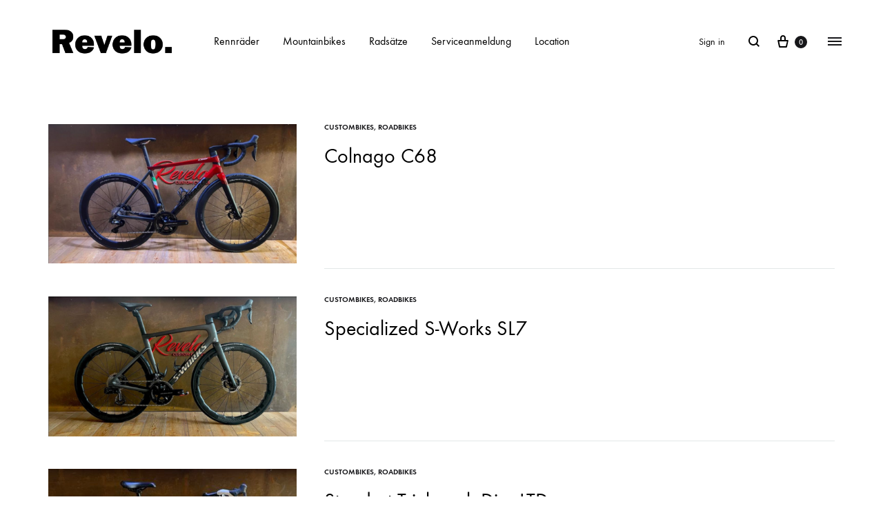

--- FILE ---
content_type: text/html; charset=UTF-8
request_url: https://revelo.li/category/custombikes/page/2/
body_size: 17805
content:
<!doctype html>
<html lang="de">
<head>
	<meta charset="UTF-8">
	<meta name="viewport" content="width=device-width, initial-scale=1">
	<link rel="profile" href="http://gmpg.org/xfn/11">

	<title>Custombikes &#8211; Seite 2 &#8211; Revelo.</title>
<meta name='robots' content='max-image-preview:large' />
<link rel="preload" href="https://revelo.li/wp-content/themes/konte/fonts/functionpro-light-webfont.woff2" as="font" type="font/woff2" crossorigin><link rel="preload" href="https://revelo.li/wp-content/themes/konte/fonts/functionpro-book-webfont.woff2" as="font" type="font/woff2" crossorigin><link rel="preload" href="https://revelo.li/wp-content/themes/konte/fonts/functionpro-medium-webfont.woff2" as="font" type="font/woff2" crossorigin><link rel="preload" href="https://revelo.li/wp-content/themes/konte/fonts/functionpro-demi-webfont.woff2" as="font" type="font/woff2" crossorigin><link rel="preload" href="https://revelo.li/wp-content/themes/konte/fonts/functionpro-bold-webfont.woff2" as="font" type="font/woff2" crossorigin><link rel="alternate" type="application/rss+xml" title="Revelo. &raquo; Feed" href="https://revelo.li/feed/" />
<link rel="alternate" type="application/rss+xml" title="Revelo. &raquo; Kommentar-Feed" href="https://revelo.li/comments/feed/" />
<link rel="alternate" type="application/rss+xml" title="Revelo. &raquo; Custombikes Kategorie-Feed" href="https://revelo.li/category/custombikes/feed/" />
<style id='wp-img-auto-sizes-contain-inline-css' type='text/css'>
img:is([sizes=auto i],[sizes^="auto," i]){contain-intrinsic-size:3000px 1500px}
/*# sourceURL=wp-img-auto-sizes-contain-inline-css */
</style>
<style id='wp-emoji-styles-inline-css' type='text/css'>

	img.wp-smiley, img.emoji {
		display: inline !important;
		border: none !important;
		box-shadow: none !important;
		height: 1em !important;
		width: 1em !important;
		margin: 0 0.07em !important;
		vertical-align: -0.1em !important;
		background: none !important;
		padding: 0 !important;
	}
/*# sourceURL=wp-emoji-styles-inline-css */
</style>
<style id='wp-block-library-inline-css' type='text/css'>
:root{--wp-block-synced-color:#7a00df;--wp-block-synced-color--rgb:122,0,223;--wp-bound-block-color:var(--wp-block-synced-color);--wp-editor-canvas-background:#ddd;--wp-admin-theme-color:#007cba;--wp-admin-theme-color--rgb:0,124,186;--wp-admin-theme-color-darker-10:#006ba1;--wp-admin-theme-color-darker-10--rgb:0,107,160.5;--wp-admin-theme-color-darker-20:#005a87;--wp-admin-theme-color-darker-20--rgb:0,90,135;--wp-admin-border-width-focus:2px}@media (min-resolution:192dpi){:root{--wp-admin-border-width-focus:1.5px}}.wp-element-button{cursor:pointer}:root .has-very-light-gray-background-color{background-color:#eee}:root .has-very-dark-gray-background-color{background-color:#313131}:root .has-very-light-gray-color{color:#eee}:root .has-very-dark-gray-color{color:#313131}:root .has-vivid-green-cyan-to-vivid-cyan-blue-gradient-background{background:linear-gradient(135deg,#00d084,#0693e3)}:root .has-purple-crush-gradient-background{background:linear-gradient(135deg,#34e2e4,#4721fb 50%,#ab1dfe)}:root .has-hazy-dawn-gradient-background{background:linear-gradient(135deg,#faaca8,#dad0ec)}:root .has-subdued-olive-gradient-background{background:linear-gradient(135deg,#fafae1,#67a671)}:root .has-atomic-cream-gradient-background{background:linear-gradient(135deg,#fdd79a,#004a59)}:root .has-nightshade-gradient-background{background:linear-gradient(135deg,#330968,#31cdcf)}:root .has-midnight-gradient-background{background:linear-gradient(135deg,#020381,#2874fc)}:root{--wp--preset--font-size--normal:16px;--wp--preset--font-size--huge:42px}.has-regular-font-size{font-size:1em}.has-larger-font-size{font-size:2.625em}.has-normal-font-size{font-size:var(--wp--preset--font-size--normal)}.has-huge-font-size{font-size:var(--wp--preset--font-size--huge)}.has-text-align-center{text-align:center}.has-text-align-left{text-align:left}.has-text-align-right{text-align:right}.has-fit-text{white-space:nowrap!important}#end-resizable-editor-section{display:none}.aligncenter{clear:both}.items-justified-left{justify-content:flex-start}.items-justified-center{justify-content:center}.items-justified-right{justify-content:flex-end}.items-justified-space-between{justify-content:space-between}.screen-reader-text{border:0;clip-path:inset(50%);height:1px;margin:-1px;overflow:hidden;padding:0;position:absolute;width:1px;word-wrap:normal!important}.screen-reader-text:focus{background-color:#ddd;clip-path:none;color:#444;display:block;font-size:1em;height:auto;left:5px;line-height:normal;padding:15px 23px 14px;text-decoration:none;top:5px;width:auto;z-index:100000}html :where(.has-border-color){border-style:solid}html :where([style*=border-top-color]){border-top-style:solid}html :where([style*=border-right-color]){border-right-style:solid}html :where([style*=border-bottom-color]){border-bottom-style:solid}html :where([style*=border-left-color]){border-left-style:solid}html :where([style*=border-width]){border-style:solid}html :where([style*=border-top-width]){border-top-style:solid}html :where([style*=border-right-width]){border-right-style:solid}html :where([style*=border-bottom-width]){border-bottom-style:solid}html :where([style*=border-left-width]){border-left-style:solid}html :where(img[class*=wp-image-]){height:auto;max-width:100%}:where(figure){margin:0 0 1em}html :where(.is-position-sticky){--wp-admin--admin-bar--position-offset:var(--wp-admin--admin-bar--height,0px)}@media screen and (max-width:600px){html :where(.is-position-sticky){--wp-admin--admin-bar--position-offset:0px}}

/*# sourceURL=wp-block-library-inline-css */
</style><link rel='stylesheet' id='wc-blocks-style-css' href='https://revelo.li/wp-content/plugins/woocommerce/assets/client/blocks/wc-blocks.css?ver=wc-10.4.3' type='text/css' media='all' />
<style id='global-styles-inline-css' type='text/css'>
:root{--wp--preset--aspect-ratio--square: 1;--wp--preset--aspect-ratio--4-3: 4/3;--wp--preset--aspect-ratio--3-4: 3/4;--wp--preset--aspect-ratio--3-2: 3/2;--wp--preset--aspect-ratio--2-3: 2/3;--wp--preset--aspect-ratio--16-9: 16/9;--wp--preset--aspect-ratio--9-16: 9/16;--wp--preset--color--black: #000000;--wp--preset--color--cyan-bluish-gray: #abb8c3;--wp--preset--color--white: #ffffff;--wp--preset--color--pale-pink: #f78da7;--wp--preset--color--vivid-red: #cf2e2e;--wp--preset--color--luminous-vivid-orange: #ff6900;--wp--preset--color--luminous-vivid-amber: #fcb900;--wp--preset--color--light-green-cyan: #7bdcb5;--wp--preset--color--vivid-green-cyan: #00d084;--wp--preset--color--pale-cyan-blue: #8ed1fc;--wp--preset--color--vivid-cyan-blue: #0693e3;--wp--preset--color--vivid-purple: #9b51e0;--wp--preset--gradient--vivid-cyan-blue-to-vivid-purple: linear-gradient(135deg,rgb(6,147,227) 0%,rgb(155,81,224) 100%);--wp--preset--gradient--light-green-cyan-to-vivid-green-cyan: linear-gradient(135deg,rgb(122,220,180) 0%,rgb(0,208,130) 100%);--wp--preset--gradient--luminous-vivid-amber-to-luminous-vivid-orange: linear-gradient(135deg,rgb(252,185,0) 0%,rgb(255,105,0) 100%);--wp--preset--gradient--luminous-vivid-orange-to-vivid-red: linear-gradient(135deg,rgb(255,105,0) 0%,rgb(207,46,46) 100%);--wp--preset--gradient--very-light-gray-to-cyan-bluish-gray: linear-gradient(135deg,rgb(238,238,238) 0%,rgb(169,184,195) 100%);--wp--preset--gradient--cool-to-warm-spectrum: linear-gradient(135deg,rgb(74,234,220) 0%,rgb(151,120,209) 20%,rgb(207,42,186) 40%,rgb(238,44,130) 60%,rgb(251,105,98) 80%,rgb(254,248,76) 100%);--wp--preset--gradient--blush-light-purple: linear-gradient(135deg,rgb(255,206,236) 0%,rgb(152,150,240) 100%);--wp--preset--gradient--blush-bordeaux: linear-gradient(135deg,rgb(254,205,165) 0%,rgb(254,45,45) 50%,rgb(107,0,62) 100%);--wp--preset--gradient--luminous-dusk: linear-gradient(135deg,rgb(255,203,112) 0%,rgb(199,81,192) 50%,rgb(65,88,208) 100%);--wp--preset--gradient--pale-ocean: linear-gradient(135deg,rgb(255,245,203) 0%,rgb(182,227,212) 50%,rgb(51,167,181) 100%);--wp--preset--gradient--electric-grass: linear-gradient(135deg,rgb(202,248,128) 0%,rgb(113,206,126) 100%);--wp--preset--gradient--midnight: linear-gradient(135deg,rgb(2,3,129) 0%,rgb(40,116,252) 100%);--wp--preset--font-size--small: 12px;--wp--preset--font-size--medium: 24px;--wp--preset--font-size--large: 40px;--wp--preset--font-size--x-large: 42px;--wp--preset--font-size--normal: 18px;--wp--preset--font-size--huge: 64px;--wp--preset--spacing--20: 0.44rem;--wp--preset--spacing--30: 0.67rem;--wp--preset--spacing--40: 1rem;--wp--preset--spacing--50: 1.5rem;--wp--preset--spacing--60: 2.25rem;--wp--preset--spacing--70: 3.38rem;--wp--preset--spacing--80: 5.06rem;--wp--preset--shadow--natural: 6px 6px 9px rgba(0, 0, 0, 0.2);--wp--preset--shadow--deep: 12px 12px 50px rgba(0, 0, 0, 0.4);--wp--preset--shadow--sharp: 6px 6px 0px rgba(0, 0, 0, 0.2);--wp--preset--shadow--outlined: 6px 6px 0px -3px rgb(255, 255, 255), 6px 6px rgb(0, 0, 0);--wp--preset--shadow--crisp: 6px 6px 0px rgb(0, 0, 0);}:where(.is-layout-flex){gap: 0.5em;}:where(.is-layout-grid){gap: 0.5em;}body .is-layout-flex{display: flex;}.is-layout-flex{flex-wrap: wrap;align-items: center;}.is-layout-flex > :is(*, div){margin: 0;}body .is-layout-grid{display: grid;}.is-layout-grid > :is(*, div){margin: 0;}:where(.wp-block-columns.is-layout-flex){gap: 2em;}:where(.wp-block-columns.is-layout-grid){gap: 2em;}:where(.wp-block-post-template.is-layout-flex){gap: 1.25em;}:where(.wp-block-post-template.is-layout-grid){gap: 1.25em;}.has-black-color{color: var(--wp--preset--color--black) !important;}.has-cyan-bluish-gray-color{color: var(--wp--preset--color--cyan-bluish-gray) !important;}.has-white-color{color: var(--wp--preset--color--white) !important;}.has-pale-pink-color{color: var(--wp--preset--color--pale-pink) !important;}.has-vivid-red-color{color: var(--wp--preset--color--vivid-red) !important;}.has-luminous-vivid-orange-color{color: var(--wp--preset--color--luminous-vivid-orange) !important;}.has-luminous-vivid-amber-color{color: var(--wp--preset--color--luminous-vivid-amber) !important;}.has-light-green-cyan-color{color: var(--wp--preset--color--light-green-cyan) !important;}.has-vivid-green-cyan-color{color: var(--wp--preset--color--vivid-green-cyan) !important;}.has-pale-cyan-blue-color{color: var(--wp--preset--color--pale-cyan-blue) !important;}.has-vivid-cyan-blue-color{color: var(--wp--preset--color--vivid-cyan-blue) !important;}.has-vivid-purple-color{color: var(--wp--preset--color--vivid-purple) !important;}.has-black-background-color{background-color: var(--wp--preset--color--black) !important;}.has-cyan-bluish-gray-background-color{background-color: var(--wp--preset--color--cyan-bluish-gray) !important;}.has-white-background-color{background-color: var(--wp--preset--color--white) !important;}.has-pale-pink-background-color{background-color: var(--wp--preset--color--pale-pink) !important;}.has-vivid-red-background-color{background-color: var(--wp--preset--color--vivid-red) !important;}.has-luminous-vivid-orange-background-color{background-color: var(--wp--preset--color--luminous-vivid-orange) !important;}.has-luminous-vivid-amber-background-color{background-color: var(--wp--preset--color--luminous-vivid-amber) !important;}.has-light-green-cyan-background-color{background-color: var(--wp--preset--color--light-green-cyan) !important;}.has-vivid-green-cyan-background-color{background-color: var(--wp--preset--color--vivid-green-cyan) !important;}.has-pale-cyan-blue-background-color{background-color: var(--wp--preset--color--pale-cyan-blue) !important;}.has-vivid-cyan-blue-background-color{background-color: var(--wp--preset--color--vivid-cyan-blue) !important;}.has-vivid-purple-background-color{background-color: var(--wp--preset--color--vivid-purple) !important;}.has-black-border-color{border-color: var(--wp--preset--color--black) !important;}.has-cyan-bluish-gray-border-color{border-color: var(--wp--preset--color--cyan-bluish-gray) !important;}.has-white-border-color{border-color: var(--wp--preset--color--white) !important;}.has-pale-pink-border-color{border-color: var(--wp--preset--color--pale-pink) !important;}.has-vivid-red-border-color{border-color: var(--wp--preset--color--vivid-red) !important;}.has-luminous-vivid-orange-border-color{border-color: var(--wp--preset--color--luminous-vivid-orange) !important;}.has-luminous-vivid-amber-border-color{border-color: var(--wp--preset--color--luminous-vivid-amber) !important;}.has-light-green-cyan-border-color{border-color: var(--wp--preset--color--light-green-cyan) !important;}.has-vivid-green-cyan-border-color{border-color: var(--wp--preset--color--vivid-green-cyan) !important;}.has-pale-cyan-blue-border-color{border-color: var(--wp--preset--color--pale-cyan-blue) !important;}.has-vivid-cyan-blue-border-color{border-color: var(--wp--preset--color--vivid-cyan-blue) !important;}.has-vivid-purple-border-color{border-color: var(--wp--preset--color--vivid-purple) !important;}.has-vivid-cyan-blue-to-vivid-purple-gradient-background{background: var(--wp--preset--gradient--vivid-cyan-blue-to-vivid-purple) !important;}.has-light-green-cyan-to-vivid-green-cyan-gradient-background{background: var(--wp--preset--gradient--light-green-cyan-to-vivid-green-cyan) !important;}.has-luminous-vivid-amber-to-luminous-vivid-orange-gradient-background{background: var(--wp--preset--gradient--luminous-vivid-amber-to-luminous-vivid-orange) !important;}.has-luminous-vivid-orange-to-vivid-red-gradient-background{background: var(--wp--preset--gradient--luminous-vivid-orange-to-vivid-red) !important;}.has-very-light-gray-to-cyan-bluish-gray-gradient-background{background: var(--wp--preset--gradient--very-light-gray-to-cyan-bluish-gray) !important;}.has-cool-to-warm-spectrum-gradient-background{background: var(--wp--preset--gradient--cool-to-warm-spectrum) !important;}.has-blush-light-purple-gradient-background{background: var(--wp--preset--gradient--blush-light-purple) !important;}.has-blush-bordeaux-gradient-background{background: var(--wp--preset--gradient--blush-bordeaux) !important;}.has-luminous-dusk-gradient-background{background: var(--wp--preset--gradient--luminous-dusk) !important;}.has-pale-ocean-gradient-background{background: var(--wp--preset--gradient--pale-ocean) !important;}.has-electric-grass-gradient-background{background: var(--wp--preset--gradient--electric-grass) !important;}.has-midnight-gradient-background{background: var(--wp--preset--gradient--midnight) !important;}.has-small-font-size{font-size: var(--wp--preset--font-size--small) !important;}.has-medium-font-size{font-size: var(--wp--preset--font-size--medium) !important;}.has-large-font-size{font-size: var(--wp--preset--font-size--large) !important;}.has-x-large-font-size{font-size: var(--wp--preset--font-size--x-large) !important;}
/*# sourceURL=global-styles-inline-css */
</style>

<style id='classic-theme-styles-inline-css' type='text/css'>
/*! This file is auto-generated */
.wp-block-button__link{color:#fff;background-color:#32373c;border-radius:9999px;box-shadow:none;text-decoration:none;padding:calc(.667em + 2px) calc(1.333em + 2px);font-size:1.125em}.wp-block-file__button{background:#32373c;color:#fff;text-decoration:none}
/*# sourceURL=/wp-includes/css/classic-themes.min.css */
</style>
<link rel='stylesheet' id='contact-form-7-css' href='https://revelo.li/wp-content/plugins/contact-form-7/includes/css/styles.css?ver=6.1.4' type='text/css' media='all' />
<style id='woocommerce-inline-inline-css' type='text/css'>
.woocommerce form .form-row .required { visibility: visible; }
/*# sourceURL=woocommerce-inline-inline-css */
</style>
<link rel='stylesheet' id='animate-css' href='https://revelo.li/wp-content/themes/konte/css/animate.css?ver=3.5.2' type='text/css' media='all' />
<link rel='stylesheet' id='font-awesome-css' href='https://revelo.li/wp-content/themes/konte/css/font-awesome.min.css?ver=4.7.0' type='text/css' media='all' />
<link rel='stylesheet' id='bootstrap-grid-css' href='https://revelo.li/wp-content/themes/konte/css/bootstrap.css?ver=3.3.7' type='text/css' media='all' />
<link rel='stylesheet' id='konte-css' href='https://revelo.li/wp-content/themes/konte/style.css?ver=2.3.0' type='text/css' media='all' />
<style id='konte-inline-css' type='text/css'>
.topbar {height: 40px}:root { --header-main-height: 120px}:root { --header-bottom-height: 50px}.header-main, .header-v10 .site-branding, .header-v10 .header-main .header-right-items { height: 120px; }.header-bottom { height: 50px; }.header-mobile {height: 60px}.logo img {width: 200px;}.logo svg {width: 200px;height: auto;}
/*# sourceURL=konte-inline-css */
</style>
<link rel='stylesheet' id='select2-css' href='https://revelo.li/wp-content/plugins/woocommerce/assets/css/select2.css?ver=10.4.3' type='text/css' media='all' />
<link rel='stylesheet' id='konte-woocommerce-css' href='https://revelo.li/wp-content/themes/konte/woocommerce.css?ver=6.9' type='text/css' media='all' />
<style id='konte-woocommerce-inline-css' type='text/css'>
.woocommerce-badge.onsale {background-color: #3ee590}.woocommerce-badge.new {background-color: #ffb453}.woocommerce-badge.featured {background-color: #ff736c}.woocommerce-badge.sold-out {background-color: #838889}
/*# sourceURL=konte-woocommerce-inline-css */
</style>
<script type="text/template" id="tmpl-variation-template">
	<div class="woocommerce-variation-description">{{{ data.variation.variation_description }}}</div>
	<div class="woocommerce-variation-price">{{{ data.variation.price_html }}}</div>
	<div class="woocommerce-variation-availability">{{{ data.variation.availability_html }}}</div>
</script>
<script type="text/template" id="tmpl-unavailable-variation-template">
	<p role="alert">Dieses Produkt ist leider nicht verfügbar. Bitte wähle eine andere Kombination.</p>
</script>
<script type="text/javascript" src="https://revelo.li/wp-includes/js/jquery/jquery.min.js?ver=3.7.1" id="jquery-core-js"></script>
<script type="text/javascript" src="https://revelo.li/wp-includes/js/jquery/jquery-migrate.min.js?ver=3.4.1" id="jquery-migrate-js"></script>
<script type="text/javascript" src="https://revelo.li/wp-content/plugins/woocommerce/assets/js/jquery-blockui/jquery.blockUI.min.js?ver=2.7.0-wc.10.4.3" id="wc-jquery-blockui-js" data-wp-strategy="defer"></script>
<script type="text/javascript" id="wc-add-to-cart-js-extra">
/* <![CDATA[ */
var wc_add_to_cart_params = {"ajax_url":"/wp-admin/admin-ajax.php","wc_ajax_url":"/?wc-ajax=%%endpoint%%","i18n_view_cart":"Warenkorb anzeigen","cart_url":"https://revelo.li/warenkorb/","is_cart":"","cart_redirect_after_add":"no"};
//# sourceURL=wc-add-to-cart-js-extra
/* ]]> */
</script>
<script type="text/javascript" src="https://revelo.li/wp-content/plugins/woocommerce/assets/js/frontend/add-to-cart.min.js?ver=10.4.3" id="wc-add-to-cart-js" data-wp-strategy="defer"></script>
<script type="text/javascript" src="https://revelo.li/wp-content/plugins/woocommerce/assets/js/js-cookie/js.cookie.min.js?ver=2.1.4-wc.10.4.3" id="wc-js-cookie-js" defer="defer" data-wp-strategy="defer"></script>
<script type="text/javascript" id="woocommerce-js-extra">
/* <![CDATA[ */
var woocommerce_params = {"ajax_url":"/wp-admin/admin-ajax.php","wc_ajax_url":"/?wc-ajax=%%endpoint%%","i18n_password_show":"Passwort anzeigen","i18n_password_hide":"Passwort ausblenden"};
//# sourceURL=woocommerce-js-extra
/* ]]> */
</script>
<script type="text/javascript" src="https://revelo.li/wp-content/plugins/woocommerce/assets/js/frontend/woocommerce.min.js?ver=10.4.3" id="woocommerce-js" defer="defer" data-wp-strategy="defer"></script>
<script type="text/javascript" src="https://revelo.li/wp-content/plugins/js_composer/assets/js/vendors/woocommerce-add-to-cart.js?ver=6.11.0" id="vc_woocommerce-add-to-cart-js-js"></script>
<script type="text/javascript" src="https://revelo.li/wp-content/plugins/woocommerce/assets/js/select2/select2.full.min.js?ver=4.0.3-wc.10.4.3" id="wc-select2-js" defer="defer" data-wp-strategy="defer"></script>
<script type="text/javascript" src="https://revelo.li/wp-includes/js/underscore.min.js?ver=1.13.7" id="underscore-js"></script>
<script type="text/javascript" id="wp-util-js-extra">
/* <![CDATA[ */
var _wpUtilSettings = {"ajax":{"url":"/wp-admin/admin-ajax.php"}};
//# sourceURL=wp-util-js-extra
/* ]]> */
</script>
<script type="text/javascript" src="https://revelo.li/wp-includes/js/wp-util.min.js?ver=6.9" id="wp-util-js"></script>
<script type="text/javascript" id="wc-add-to-cart-variation-js-extra">
/* <![CDATA[ */
var wc_add_to_cart_variation_params = {"wc_ajax_url":"/?wc-ajax=%%endpoint%%","i18n_no_matching_variations_text":"Es entsprechen leider keine Produkte deiner Auswahl. Bitte w\u00e4hle eine andere Kombination.","i18n_make_a_selection_text":"Bitte w\u00e4hle die Produktoptionen, bevor du den Artikel in den Warenkorb legst.","i18n_unavailable_text":"Dieses Produkt ist leider nicht verf\u00fcgbar. Bitte w\u00e4hle eine andere Kombination.","i18n_reset_alert_text":"Deine Auswahl wurde zur\u00fcckgesetzt. Bitte w\u00e4hle Produktoptionen aus, bevor du den Artikel in den Warenkorb legst."};
//# sourceURL=wc-add-to-cart-variation-js-extra
/* ]]> */
</script>
<script type="text/javascript" src="https://revelo.li/wp-content/plugins/woocommerce/assets/js/frontend/add-to-cart-variation.min.js?ver=10.4.3" id="wc-add-to-cart-variation-js" defer="defer" data-wp-strategy="defer"></script>
<script type="text/javascript" id="wc-cart-fragments-js-extra">
/* <![CDATA[ */
var wc_cart_fragments_params = {"ajax_url":"/wp-admin/admin-ajax.php","wc_ajax_url":"/?wc-ajax=%%endpoint%%","cart_hash_key":"wc_cart_hash_7a98fead322a33ee3f363aa9a8c01527","fragment_name":"wc_fragments_7a98fead322a33ee3f363aa9a8c01527","request_timeout":"5000"};
//# sourceURL=wc-cart-fragments-js-extra
/* ]]> */
</script>
<script type="text/javascript" src="https://revelo.li/wp-content/plugins/woocommerce/assets/js/frontend/cart-fragments.min.js?ver=10.4.3" id="wc-cart-fragments-js" defer="defer" data-wp-strategy="defer"></script>
<link rel="https://api.w.org/" href="https://revelo.li/wp-json/" /><link rel="alternate" title="JSON" type="application/json" href="https://revelo.li/wp-json/wp/v2/categories/1" /><link rel="EditURI" type="application/rsd+xml" title="RSD" href="https://revelo.li/xmlrpc.php?rsd" />
<meta name="generator" content="WordPress 6.9" />
<meta name="generator" content="WooCommerce 10.4.3" />
	<noscript><style>.woocommerce-product-gallery{ opacity: 1 !important; }</style></noscript>
	<meta name="generator" content="Powered by WPBakery Page Builder - drag and drop page builder for WordPress."/>
<meta name="generator" content="Powered by Slider Revolution 6.6.13 - responsive, Mobile-Friendly Slider Plugin for WordPress with comfortable drag and drop interface." />
<script>function setREVStartSize(e){
			//window.requestAnimationFrame(function() {
				window.RSIW = window.RSIW===undefined ? window.innerWidth : window.RSIW;
				window.RSIH = window.RSIH===undefined ? window.innerHeight : window.RSIH;
				try {
					var pw = document.getElementById(e.c).parentNode.offsetWidth,
						newh;
					pw = pw===0 || isNaN(pw) || (e.l=="fullwidth" || e.layout=="fullwidth") ? window.RSIW : pw;
					e.tabw = e.tabw===undefined ? 0 : parseInt(e.tabw);
					e.thumbw = e.thumbw===undefined ? 0 : parseInt(e.thumbw);
					e.tabh = e.tabh===undefined ? 0 : parseInt(e.tabh);
					e.thumbh = e.thumbh===undefined ? 0 : parseInt(e.thumbh);
					e.tabhide = e.tabhide===undefined ? 0 : parseInt(e.tabhide);
					e.thumbhide = e.thumbhide===undefined ? 0 : parseInt(e.thumbhide);
					e.mh = e.mh===undefined || e.mh=="" || e.mh==="auto" ? 0 : parseInt(e.mh,0);
					if(e.layout==="fullscreen" || e.l==="fullscreen")
						newh = Math.max(e.mh,window.RSIH);
					else{
						e.gw = Array.isArray(e.gw) ? e.gw : [e.gw];
						for (var i in e.rl) if (e.gw[i]===undefined || e.gw[i]===0) e.gw[i] = e.gw[i-1];
						e.gh = e.el===undefined || e.el==="" || (Array.isArray(e.el) && e.el.length==0)? e.gh : e.el;
						e.gh = Array.isArray(e.gh) ? e.gh : [e.gh];
						for (var i in e.rl) if (e.gh[i]===undefined || e.gh[i]===0) e.gh[i] = e.gh[i-1];
											
						var nl = new Array(e.rl.length),
							ix = 0,
							sl;
						e.tabw = e.tabhide>=pw ? 0 : e.tabw;
						e.thumbw = e.thumbhide>=pw ? 0 : e.thumbw;
						e.tabh = e.tabhide>=pw ? 0 : e.tabh;
						e.thumbh = e.thumbhide>=pw ? 0 : e.thumbh;
						for (var i in e.rl) nl[i] = e.rl[i]<window.RSIW ? 0 : e.rl[i];
						sl = nl[0];
						for (var i in nl) if (sl>nl[i] && nl[i]>0) { sl = nl[i]; ix=i;}
						var m = pw>(e.gw[ix]+e.tabw+e.thumbw) ? 1 : (pw-(e.tabw+e.thumbw)) / (e.gw[ix]);
						newh =  (e.gh[ix] * m) + (e.tabh + e.thumbh);
					}
					var el = document.getElementById(e.c);
					if (el!==null && el) el.style.height = newh+"px";
					el = document.getElementById(e.c+"_wrapper");
					if (el!==null && el) {
						el.style.height = newh+"px";
						el.style.display = "block";
					}
				} catch(e){
					console.log("Failure at Presize of Slider:" + e)
				}
			//});
		  };</script>
<style id="kirki-inline-styles">body{font-family:function_pro;font-size:18px;font-weight:400;line-height:1.55556;color:#161619;}h1, .h1{font-family:inherit;font-size:60px;font-weight:500;line-height:1.55556;text-transform:none;color:#161619;}h2, .h2{font-family:inherit;font-size:40px;font-weight:500;line-height:1.55556;text-transform:none;color:#161619;}h3, .h3{font-family:inherit;font-size:30px;font-weight:500;line-height:1.55556;text-transform:none;color:#161619;}h4, .h4{font-family:inherit;font-size:24px;font-weight:500;line-height:1.55556;text-transform:none;color:#161619;}h5, .h5{font-family:inherit;font-size:18px;font-weight:500;line-height:1.55556;text-transform:none;color:#161619;}h6, .h6{font-family:inherit;font-size:16px;font-weight:500;line-height:1.55556;text-transform:none;color:#161619;}.main-navigation a, .header-v8 .nav-menu > li > a, .header-v9 .nav-menu > li > a, .header-vertical .main-navigation .nav-menu > li > a{font-family:inherit;font-size:16px;font-weight:400;text-transform:none;}.main-navigation li li a, .header-vertical .main-navigation .sub-menu a{font-family:inherit;font-size:14px;font-weight:400;text-transform:none;}.single-page-header .entry-title, .page .page .entry-title{font-family:inherit;font-size:80px;font-weight:400;line-height:1.16667;text-transform:none;color:#161619;}.single-page-header .entry-subtitle{font-family:inherit;font-size:24px;font-weight:400;line-height:1.55556;text-transform:none;color:#161619;}.blog-header-content .header-title{font-family:Crimson Text;font-size:44px;font-weight:600;line-height:1.2;text-transform:uppercase;color:#161619;}.hfeed .hentry .entry-title{font-family:inherit;font-size:30px;font-weight:400;line-height:1.33333;text-transform:none;color:#161619;}.hfeed .hentry .entry-summary{font-family:inherit;font-size:16px;font-weight:400;line-height:1.375;text-transform:none;color:#838889;}.widget-title{font-family:inherit;font-size:16px;font-weight:600;text-transform:uppercase;color:#161619;}.footer-extra{font-family:inherit;font-size:16px;font-weight:400;text-transform:none;}.footer-widgets{font-family:inherit;font-size:14px;font-weight:400;text-transform:none;}.footer-main{font-family:inherit;font-size:14px;font-weight:400;text-transform:none;}/* vietnamese */
@font-face {
  font-family: 'Be Vietnam Pro';
  font-style: normal;
  font-weight: 700;
  font-display: swap;
  src: url(https://revelo.li/wp-content/fonts/be-vietnam-pro/QdVMSTAyLFyeg_IDWvOJmVES_HSMIG86Rb0bcw.woff2) format('woff2');
  unicode-range: U+0102-0103, U+0110-0111, U+0128-0129, U+0168-0169, U+01A0-01A1, U+01AF-01B0, U+0300-0301, U+0303-0304, U+0308-0309, U+0323, U+0329, U+1EA0-1EF9, U+20AB;
}
/* latin-ext */
@font-face {
  font-family: 'Be Vietnam Pro';
  font-style: normal;
  font-weight: 700;
  font-display: swap;
  src: url(https://revelo.li/wp-content/fonts/be-vietnam-pro/QdVMSTAyLFyeg_IDWvOJmVES_HSMIG87Rb0bcw.woff2) format('woff2');
  unicode-range: U+0100-02BA, U+02BD-02C5, U+02C7-02CC, U+02CE-02D7, U+02DD-02FF, U+0304, U+0308, U+0329, U+1D00-1DBF, U+1E00-1E9F, U+1EF2-1EFF, U+2020, U+20A0-20AB, U+20AD-20C0, U+2113, U+2C60-2C7F, U+A720-A7FF;
}
/* latin */
@font-face {
  font-family: 'Be Vietnam Pro';
  font-style: normal;
  font-weight: 700;
  font-display: swap;
  src: url(https://revelo.li/wp-content/fonts/be-vietnam-pro/QdVMSTAyLFyeg_IDWvOJmVES_HSMIG81Rb0.woff2) format('woff2');
  unicode-range: U+0000-00FF, U+0131, U+0152-0153, U+02BB-02BC, U+02C6, U+02DA, U+02DC, U+0304, U+0308, U+0329, U+2000-206F, U+20AC, U+2122, U+2191, U+2193, U+2212, U+2215, U+FEFF, U+FFFD;
}/* vietnamese */
@font-face {
  font-family: 'Be Vietnam Pro';
  font-style: normal;
  font-weight: 700;
  font-display: swap;
  src: url(https://revelo.li/wp-content/fonts/be-vietnam-pro/QdVMSTAyLFyeg_IDWvOJmVES_HSMIG86Rb0bcw.woff2) format('woff2');
  unicode-range: U+0102-0103, U+0110-0111, U+0128-0129, U+0168-0169, U+01A0-01A1, U+01AF-01B0, U+0300-0301, U+0303-0304, U+0308-0309, U+0323, U+0329, U+1EA0-1EF9, U+20AB;
}
/* latin-ext */
@font-face {
  font-family: 'Be Vietnam Pro';
  font-style: normal;
  font-weight: 700;
  font-display: swap;
  src: url(https://revelo.li/wp-content/fonts/be-vietnam-pro/QdVMSTAyLFyeg_IDWvOJmVES_HSMIG87Rb0bcw.woff2) format('woff2');
  unicode-range: U+0100-02BA, U+02BD-02C5, U+02C7-02CC, U+02CE-02D7, U+02DD-02FF, U+0304, U+0308, U+0329, U+1D00-1DBF, U+1E00-1E9F, U+1EF2-1EFF, U+2020, U+20A0-20AB, U+20AD-20C0, U+2113, U+2C60-2C7F, U+A720-A7FF;
}
/* latin */
@font-face {
  font-family: 'Be Vietnam Pro';
  font-style: normal;
  font-weight: 700;
  font-display: swap;
  src: url(https://revelo.li/wp-content/fonts/be-vietnam-pro/QdVMSTAyLFyeg_IDWvOJmVES_HSMIG81Rb0.woff2) format('woff2');
  unicode-range: U+0000-00FF, U+0131, U+0152-0153, U+02BB-02BC, U+02C6, U+02DA, U+02DC, U+0304, U+0308, U+0329, U+2000-206F, U+20AC, U+2122, U+2191, U+2193, U+2212, U+2215, U+FEFF, U+FFFD;
}/* vietnamese */
@font-face {
  font-family: 'Be Vietnam Pro';
  font-style: normal;
  font-weight: 700;
  font-display: swap;
  src: url(https://revelo.li/wp-content/fonts/be-vietnam-pro/QdVMSTAyLFyeg_IDWvOJmVES_HSMIG86Rb0bcw.woff2) format('woff2');
  unicode-range: U+0102-0103, U+0110-0111, U+0128-0129, U+0168-0169, U+01A0-01A1, U+01AF-01B0, U+0300-0301, U+0303-0304, U+0308-0309, U+0323, U+0329, U+1EA0-1EF9, U+20AB;
}
/* latin-ext */
@font-face {
  font-family: 'Be Vietnam Pro';
  font-style: normal;
  font-weight: 700;
  font-display: swap;
  src: url(https://revelo.li/wp-content/fonts/be-vietnam-pro/QdVMSTAyLFyeg_IDWvOJmVES_HSMIG87Rb0bcw.woff2) format('woff2');
  unicode-range: U+0100-02BA, U+02BD-02C5, U+02C7-02CC, U+02CE-02D7, U+02DD-02FF, U+0304, U+0308, U+0329, U+1D00-1DBF, U+1E00-1E9F, U+1EF2-1EFF, U+2020, U+20A0-20AB, U+20AD-20C0, U+2113, U+2C60-2C7F, U+A720-A7FF;
}
/* latin */
@font-face {
  font-family: 'Be Vietnam Pro';
  font-style: normal;
  font-weight: 700;
  font-display: swap;
  src: url(https://revelo.li/wp-content/fonts/be-vietnam-pro/QdVMSTAyLFyeg_IDWvOJmVES_HSMIG81Rb0.woff2) format('woff2');
  unicode-range: U+0000-00FF, U+0131, U+0152-0153, U+02BB-02BC, U+02C6, U+02DA, U+02DC, U+0304, U+0308, U+0329, U+2000-206F, U+20AC, U+2122, U+2191, U+2193, U+2212, U+2215, U+FEFF, U+FFFD;
}</style><noscript><style> .wpb_animate_when_almost_visible { opacity: 1; }</style></noscript><style id="yellow-pencil">
/*
	The following CSS codes are created by the YellowPencil plugin.
	https://yellowpencil.waspthemes.com/
*/
#primary .hentry .entry-meta{display:none;}#primary .post-title a{min-width:0px;display:inline-block;-webkit-transform:translatex(0px) translatey(0px) !important;-ms-transform:translatex(0px) translatey(0px) !important;transform:translatex(0px) translatey(0px) !important;height:0px;font-size:15px;}#page #content .content-area #main .row #primary .row .hentry .entry-content .post-title a{width:100% !important;line-height:1em !important;}#primary .hentry .entry-content{-webkit-transform:translatex(0px) translatey(0px);-ms-transform:translatex(0px) translatey(0px);transform:translatex(0px) translatey(0px);height:70px;min-height:0px;}#page #content .content-area #main .row #primary .row .hentry .entry-content{width:100% !important;}#colophon .site-info .footer-credits{display:none;}
</style><link rel='stylesheet' id='rs-plugin-settings-css' href='https://revelo.li/wp-content/plugins/revslider/public/assets/css/rs6.css?ver=6.6.13' type='text/css' media='all' />
<style id='rs-plugin-settings-inline-css' type='text/css'>
#rs-demo-id {}
/*# sourceURL=rs-plugin-settings-inline-css */
</style>
</head>

<body class="archive paged category category-custombikes category-1 wp-custom-logo wp-embed-responsive paged-2 category-paged-2 wp-theme-konte theme-konte non-logged-in woocommerce-no-js hfeed blog-hfeed no-sidebar wpb-js-composer js-comp-ver-6.11.0 vc_responsive woocommerce-active mobile-shop-columns-2">


<div id="svg-defs" class="svg-defs hidden" aria-hidden="true" tabindex="-1"><svg xmlns="http://www.w3.org/2000/svg" xmlns:xlink="http://www.w3.org/1999/xlink"><symbol viewBox="0 0 24 24" id="account" xmlns="http://www.w3.org/2000/svg"><path d="M12 12c-2.5 0-4-1.5-4-4 0-2.39 1.61-4 4-4s4 1.61 4 4c0 2.5-1.5 4-4 4zm0-6c-.6 0-2 .19-2 2 0 1.42.58 2 2 2s2-.58 2-2c0-1.81-1.4-2-2-2zM18 20H6c-.55 0-1-.45-1-1 0-4.21 2.09-6 7-6s7 1.79 7 6c0 .55-.45 1-1 1zM7.04 18h9.92c-.17-1.76-1.04-3-4.96-3s-4.79 1.24-4.96 3z"/><path fill="none" d="M0 0h24v24H0z"/></symbol><symbol viewBox="2 2 10 10" id="arrow-breadcrumb" xmlns="http://www.w3.org/2000/svg"><path d="M9.156 7l-2.5 3.125-.669-.536L8.058 7 5.987 4.411l.669-.536z"/><path fill="none" d="M2 2h10v10H2z"/></symbol><symbol viewBox="0 0 32 32" id="arrow-down" xmlns="http://www.w3.org/2000/svg"><path fill="none" d="M0 0h32v32H0z"/><path d="M17 18V4h-2v14H9l7 10 7-10h-6zm-1.04 6.512L12.841 20H19.079l-3.119 4.512z"/></symbol><symbol viewBox="0 0 14 14" id="arrow-dropdown" xmlns="http://www.w3.org/2000/svg"><path d="M7 10.773L1.531 6.398l.938-1.171L7 8.851l4.531-3.624.938 1.171z"/><path fill="none" d="M0 0h14v14H0z"/></symbol><symbol viewBox="0 0 32 32" id="arrow-left" xmlns="http://www.w3.org/2000/svg"><path fill="none" d="M0 0h32v32H0z"/><path d="M14 17h14v-2H14V9L4 16l10 7v-6zm-6.512-1.04L12 12.841V19.079L7.488 15.96z"/></symbol><symbol viewBox="0 0 24 24" id="cart" xmlns="http://www.w3.org/2000/svg"><path fill="none" d="M0 0h24v24H0z"/><path d="M19 10h-3V7c0-2.206-1.794-4-4-4S8 4.794 8 7v3H5c-.55 0-.908.441-.797.979l1.879 9.042c.112.538.654.979 1.204.979h9.429c.55 0 1.092-.441 1.203-.979l1.879-9.042C19.908 10.441 19.55 10 19 10zm-9-3c0-1.103.897-2 2-2s2 .897 2 2v3h-4V7zm6.087 12H7.913l-1.455-7h11.313l-1.684 7z"/></symbol><symbol viewBox="0 0 12 12" id="check-checkbox" xmlns="http://www.w3.org/2000/svg"><path d="M4.177 10.543L.434 6.8l1.132-1.132 2.611 2.611 6.258-6.256 1.13 1.132z"/></symbol><symbol viewBox="0 0 24 24" id="close" xmlns="http://www.w3.org/2000/svg"><path fill="none" d="M0 0h24v24H0z"/><path d="M19.778 5.636l-1.414-1.414L12 10.586 5.636 4.222 4.222 5.636 10.586 12l-6.364 6.364 1.414 1.414L12 13.414l6.364 6.364 1.414-1.414L13.414 12z"/></symbol><symbol viewBox="0 0 18 18" id="close-mini" xmlns="http://www.w3.org/2000/svg"><path fill="none" d="M0 0h18v18H0z"/><path d="M11.576 5.576L9 8.152 6.424 5.576l-.848.848L8.152 9l-2.576 2.576.848.848L9 9.848l2.576 2.576.848-.848L9.848 9l2.576-2.576z"/><path d="M9 1a8 8 0 100 16A8 8 0 009 1zm0 15c-3.86 0-7-3.14-7-7s3.14-7 7-7 7 3.14 7 7-3.14 7-7 7z"/></symbol><symbol viewBox="0 0 16 16" id="comment" xmlns="http://www.w3.org/2000/svg"><path fill="none" d="M0 0h16v16H0z"/><path d="M13 3v8.826l-1.849-1.585L10.87 10H3V3h10m1-1H2v9h8.5l3.5 3V2z"/></symbol><symbol viewBox="0 0 40 40" id="error" xmlns="http://www.w3.org/2000/svg"><path d="M20 0C8.972 0 0 8.972 0 20s8.972 20 20 20 20-8.972 20-20S31.028 0 20 0zm0 38c-9.925 0-18-8.075-18-18S10.075 2 20 2s18 8.075 18 18-8.075 18-18 18z"/><path d="M25.293 13.293L20 18.586l-5.293-5.293-1.414 1.414L18.586 20l-5.293 5.293 1.414 1.414L20 21.414l5.293 5.293 1.414-1.414L21.414 20l5.293-5.293z"/></symbol><symbol viewBox="0 0 24 24" id="eye" xmlns="http://www.w3.org/2000/svg"><circle cx="12" cy="12" r="2"/><path d="M16.466 6.748C15.238 5.583 13.619 5 12 5s-3.238.583-4.466 1.748L2 12l5.534 5.252C8.762 18.417 10.381 19 12 19s3.238-.583 4.466-1.748L22 12l-5.534-5.252zm-1.377 9.053C14.274 16.574 13.177 17 12 17s-2.274-.426-3.089-1.199L4.905 12 8.91 8.199C9.726 7.426 10.823 7 12 7s2.274.426 3.089 1.199L19.095 12l-4.006 3.801z"/><path fill="none" d="M0 0h24v24H0z"/></symbol><symbol viewBox="0 0 24 24" id="filter" xmlns="http://www.w3.org/2000/svg"><path fill="none" d="M0 0h24v24H0z"/><path d="M9.859 7A3.991 3.991 0 006 4a4 4 0 000 8c1.862 0 3.412-1.278 3.859-3H22V7H9.859zM6 10a1.994 1.994 0 01-1.723-1C4.106 8.705 4 8.366 4 8s.106-.705.277-1c.347-.595.985-1 1.723-1s1.376.405 1.723 1c.171.295.277.634.277 1s-.106.705-.277 1c-.347.595-.985 1-1.723 1zM13 12a3.991 3.991 0 00-3.859 3H2v2h7.141c.446 1.722 1.997 3 3.859 3s3.412-1.278 3.859-3H22v-2h-5.141A3.991 3.991 0 0013 12zm0 6a1.994 1.994 0 01-1.723-1c-.171-.295-.277-.634-.277-1s.106-.705.277-1c.346-.595.984-1 1.723-1s1.376.405 1.723 1c.171.295.277.634.277 1s-.106.705-.277 1c-.347.595-.985 1-1.723 1z"/></symbol><symbol viewBox="0 0 20 20" id="gallery" xmlns="http://www.w3.org/2000/svg"><path d="M15 13H1V3h14v10zM3 11h10V5H3v6z"/><path d="M19 17H6v-2h11V8h2z"/><path fill="none" d="M0 0h20v20H0z"/></symbol><symbol viewBox="0 0 24 24" id="heart" xmlns="http://www.w3.org/2000/svg"><path d="M16.243 3.843c-1.28 0-2.559.488-3.536 1.464L12 6.015l-.707-.707c-.976-.976-2.256-1.464-3.536-1.464s-2.559.487-3.535 1.464a5 5 0 000 7.071L6.343 14.5l2.121 2.121L12 20.157l3.536-3.536 2.121-2.121 2.121-2.121a5 5 0 00-3.535-8.536z"/><path fill="none" d="M0 0h24v24H0z"/></symbol><symbol viewBox="0 0 24 24" id="heart-o" xmlns="http://www.w3.org/2000/svg"><path d="M16.243 5.843c.801 0 1.555.312 2.121.879a3.003 3.003 0 010 4.243l-2.121 2.121-2.121 2.121L12 17.328l-2.121-2.121-2.121-2.121-2.121-2.121a2.98 2.98 0 01-.879-2.121c0-.801.312-1.555.879-2.121a2.98 2.98 0 012.121-.879c.801 0 1.555.312 2.121.879l.707.707L12 8.843l1.414-1.414.707-.707a2.98 2.98 0 012.122-.879m0-2c-1.28 0-2.559.488-3.536 1.464L12 6.015l-.707-.707c-.976-.976-2.256-1.464-3.536-1.464s-2.559.487-3.535 1.464a5 5 0 000 7.071L6.343 14.5l2.121 2.121L12 20.157l3.536-3.536 2.121-2.121 2.121-2.121a5 5 0 00-3.535-8.536z"/><path fill="none" d="M0 0h24v24H0z"/></symbol><symbol viewBox="0 0 24 24" id="home" xmlns="http://www.w3.org/2000/svg"><g fill="none" fill-rule="evenodd"><path d="M0 0h24v24H0z"/><path d="M5 10v9a1 1 0 001 1h12a1 1 0 001-1v-9" stroke="currentColor" stroke-width="2" stroke-linecap="round"/><path d="M21 11l-8.693-6.761a.5.5 0 00-.614 0L3 11" stroke="currentColor" stroke-width="2" stroke-linecap="round"/></g></symbol><symbol viewBox="0 0 40 40" id="information" xmlns="http://www.w3.org/2000/svg"><path d="M20 40C8.972 40 0 31.028 0 20S8.972 0 20 0s20 8.972 20 20-8.972 20-20 20zm0-38C10.075 2 2 10.075 2 20s8.075 18 18 18 18-8.075 18-18S29.925 2 20 2z"/><path d="M19 16h2v12h-2zM19 12h2v2h-2z"/></symbol><symbol viewBox="0 0 16 16" id="left" xmlns="http://www.w3.org/2000/svg"><path fill="none" d="M0 0h16v16H0z"/><path d="M8.394 13.941L4.073 8l4.321-5.941 1.212.882L5.927 8l3.679 5.059z"/></symbol><symbol viewBox="0 0 24 24" id="menu" xmlns="http://www.w3.org/2000/svg"><path fill="none" d="M0 0h24v24H0z"/><path d="M2 6h20v2H2zM2 16h20v2H2zM2 11h20v2H2z"/></symbol><symbol viewBox="0 0 16 16" id="minus" xmlns="http://www.w3.org/2000/svg"><path fill="none" d="M0 0h16v16H0z"/><path d="M3 7h10v2H3z"/></symbol><symbol viewBox="0 0 16 16" id="plus" xmlns="http://www.w3.org/2000/svg"><path fill="none" d="M0 0h16v16H0z"/><path d="M13 7H9V3H7v4H3v2h4v4h2V9h4z"/></symbol><symbol viewBox="3.5 4.5 16 16" id="plus-mini" xmlns="http://www.w3.org/2000/svg"><path fill="none" d="M3.5 4.5h16v16h-16z"/><path d="M15.5 11.5h-3v-3h-2v3h-3v2h3v3h2v-3h3z"/></symbol><symbol viewBox="0 0 24 24" id="plus-zoom" xmlns="http://www.w3.org/2000/svg"><path fill="none" d="M0 0h24v24H0z"/><path d="M20 11h-7V4h-2v7H4v2h7v7h2v-7h7z"/></symbol><symbol viewBox="0 0 16 16" id="right" xmlns="http://www.w3.org/2000/svg"><path fill="none" d="M0 0h16v16H0z"/><path d="M7.606 13.941L11.927 8 7.606 2.059l-1.212.882L10.073 8l-3.679 5.059z"/></symbol><symbol viewBox="0 0 24 24" id="search" xmlns="http://www.w3.org/2000/svg"><path fill="none" d="M0 0h24v24H0z"/><path d="M20 18.586l-3.402-3.402A6.953 6.953 0 0018 11c0-3.86-3.141-7-7-7-3.86 0-7 3.14-7 7 0 3.859 3.14 7 7 7 1.57 0 3.015-.526 4.184-1.402L18.586 20 20 18.586zM6 11c0-2.757 2.243-5 5-5s5 2.243 5 5-2.243 5-5 5-5-2.243-5-5z"/></symbol><symbol viewBox="0 0 16 16" id="share" xmlns="http://www.w3.org/2000/svg"><path d="M7 2.957V10h1V2.957l1.646 1.647.708-.708L7.5 1.043 4.646 3.896l.708.708z"/><path d="M10 6v1h1v6H4V7h1V6H3v8h9V6z"/><path fill="none" d="M0 0h16v16H0z"/></symbol><symbol viewBox="0 0 24 24" id="shop-bag" xmlns="http://www.w3.org/2000/svg"><path fill="none" d="M0 0h24v24H0z"/><path d="M20.958 19.465l-.906-14.969a1.613 1.613 0 00-1.59-1.492H5.507c-.835 0-1.541.668-1.592 1.492l-.913 14.969c-.05.821.58 1.492 1.408 1.492H19.55a1.39 1.39 0 001.41-1.492zm-15.926-.503L5.884 5h12.2l.845 13.963H5.032z"/><path d="M13.97 6.993v2.52c0 .146-.06.447-.232.734-.286.476-.801.763-1.763.763-.961 0-1.477-.286-1.762-.763a1.594 1.594 0 01-.232-.735V6.993H7.986v2.52c0 .475.127 1.11.516 1.76.649 1.083 1.817 1.732 3.473 1.732 1.657 0 2.825-.65 3.474-1.732a3.473 3.473 0 00.516-1.76v-2.52H13.97z"/></symbol><symbol viewBox="0 0 24 24" id="shop-bag-2" xmlns="http://www.w3.org/2000/svg"><path fill="none" d="M0 0h24v24H0z"/><path d="M18.395 3H4.87a.847.847 0 00-.847.847v16.27c0 .467.378.847.846.847h13.527c.469 0 .848-.38.848-.846V3.847A.848.848 0 0018.395 3zm-.847 16.27H5.715V4.694H17.55V19.27z"/><path d="M11.631 14.657a4.31 4.31 0 004.304-4.304V6.895a.847.847 0 10-1.693 0v3.458a2.615 2.615 0 01-2.611 2.61 2.614 2.614 0 01-2.611-2.61V6.895a.847.847 0 00-1.694 0v3.458a4.311 4.311 0 004.305 4.304z"/></symbol><symbol viewBox="0 0 24 24" id="shop-bag-3" xmlns="http://www.w3.org/2000/svg"><path fill="none" d="M0 0h24v24H0z"/><path d="M18.388 19.768l-.81-12.346a1.071 1.071 0 00-1.069-1.001h-1.384A3.432 3.432 0 0011.696 3a3.432 3.432 0 00-3.428 3.421H6.884c-.565 0-1.032.438-1.07 1.001l-.812 12.392a1.072 1.072 0 001.07 1.141h11.25a1.071 1.071 0 001.066-1.187zM11.696 5.143c.707 0 1.282.573 1.286 1.278h-2.571a1.287 1.287 0 011.285-1.278zm-4.48 13.67l.671-10.25h7.619l.672 10.25H7.215z"/></symbol><symbol viewBox="0 0 24 24" id="shop-bag-4" xmlns="http://www.w3.org/2000/svg"><path fill="none" d="M0 0h24v24H0z"/><path d="M18.633 20.101L18.09 8.143a.818.818 0 00-.817-.78h-2.455V6c0-1.654-1.346-3-3-3s-3 1.346-3 3v1.362H6.364a.818.818 0 00-.818.781l-.545 12.002a.818.818 0 00.817.855H17.82a.818.818 0 00.814-.899zm-8.179-14.1c0-.753.612-1.365 1.364-1.365.752 0 1.364.612 1.364 1.364v1.362h-2.728V6zm-3.78 13.363l.471-10.365h1.673v.818a.818.818 0 001.636 0v-.818h2.728v.818a.818.818 0 001.636 0v-.818h1.673l.47 10.365H6.675z"/></symbol><symbol viewBox="0 0 24 24" id="shop-bag-5" xmlns="http://www.w3.org/2000/svg"><path fill="none" d="M0 0h24v24H0z"/><path d="M19.311 20.091L18.256 8.486a.794.794 0 00-.79-.723h-2.383V5.912A2.915 2.915 0 0012.171 3 2.915 2.915 0 009.26 5.912v1.851H6.877a.794.794 0 00-.79.723l-1.06 11.648a.794.794 0 00.791.866H18.525a.794.794 0 00.786-.909zm-8.463-14.18c0-.729.594-1.323 1.323-1.323.73 0 1.324.594 1.324 1.324v1.851h-2.647V5.912zm-4.16 13.5l.914-10.06h9.138l.915 10.06H6.688z"/><path d="M10.615 10.643a.801.801 0 00-.561-.233.801.801 0 00-.562.233.8.8 0 00-.232.562.8.8 0 00.232.561.801.801 0 00.562.232.8.8 0 00.561-.232.799.799 0 00.233-.561.799.799 0 00-.233-.562zM14.85 10.643a.801.801 0 00-.561-.233.8.8 0 00-.562.233.8.8 0 00-.232.562.8.8 0 00.232.561.8.8 0 00.562.232.8.8 0 00.562-.232.8.8 0 00.232-.561.8.8 0 00-.232-.562z"/></symbol><symbol viewBox="0 0 24 24" id="shop-cart" xmlns="http://www.w3.org/2000/svg"><path fill="none" d="M0 0h24v24H0z"/><path d="M20.347 6.057a.818.818 0 00-.656-.33H7.09l-.222-2A.818.818 0 006.054 3H3.873a.818.818 0 000 1.636h1.45l.22 1.99.003.021.786 7.08a.818.818 0 00.813.728H17.57c.362 0 .68-.238.784-.584l2.122-7.091a.818.818 0 00-.128-.723zm-3.387 6.761H7.878l-.606-5.454h11.32l-1.632 5.454zM8.782 16.09a2.457 2.457 0 00-2.455 2.455A2.457 2.457 0 008.782 21a2.457 2.457 0 002.454-2.455 2.457 2.457 0 00-2.454-2.454zm0 3.274a.82.82 0 010-1.637.82.82 0 010 1.637zM15.273 16.09a2.457 2.457 0 00-2.455 2.455A2.457 2.457 0 0015.273 21a2.457 2.457 0 002.454-2.455 2.457 2.457 0 00-2.454-2.454zm0 3.274a.82.82 0 010-1.637.82.82 0 010 1.637z"/></symbol><symbol viewBox="0 0 24 24" id="socials" xmlns="http://www.w3.org/2000/svg"><path d="M17 13c-1.2 0-2.266.542-3 1.382l-3.091-1.546c.058-.27.091-.549.091-.836 0-.287-.033-.566-.091-.836L14 9.618c.734.84 1.8 1.382 3 1.382 2.206 0 4-1.794 4-4s-1.794-4-4-4-4 1.794-4 4c0 .287.033.566.091.836L10 9.382A3.975 3.975 0 007 8c-2.206 0-4 1.794-4 4s1.794 4 4 4c1.2 0 2.266-.542 3-1.382l3.091 1.546c-.058.27-.091.549-.091.836 0 2.206 1.794 4 4 4s4-1.794 4-4-1.794-4-4-4zm0-8c1.103 0 2 .897 2 2s-.897 2-2 2-2-.897-2-2 .897-2 2-2zM7 14c-1.103 0-2-.897-2-2s.897-2 2-2 2 .897 2 2-.897 2-2 2zm10 5c-1.103 0-2-.897-2-2s.897-2 2-2 2 .897 2 2-.897 2-2 2z"/><path fill="none" d="M0 0h24v24H0z"/></symbol><symbol viewBox="0 0 12 12" id="star" xmlns="http://www.w3.org/2000/svg"><path fill="none" d="M0 0h12v12H0z"/><path d="M6 1l1.18 3.82L11 5 7.91 7.18 9.09 11 6 8.639 2.91 11l1.18-3.82L1 5l3.82-.18z"/></symbol><symbol viewBox="0 0 40 40" id="success" xmlns="http://www.w3.org/2000/svg"><path d="M20 40C8.972 40 0 31.028 0 20S8.972 0 20 0s20 8.972 20 20-8.972 20-20 20zm0-38C10.075 2 2 10.075 2 20s8.075 18 18 18 18-8.075 18-18S29.925 2 20 2z"/><path d="M18 27.414l-6.707-6.707 1.414-1.414L18 24.586l11.293-11.293 1.414 1.414z"/></symbol><symbol viewBox="0 0 20 20" id="video" xmlns="http://www.w3.org/2000/svg"><path fill="none" d="M0 0h20v20H0z"/><path d="M5 4l10 6-10 6z"/></symbol><symbol viewBox="0 0 40 40" id="warning" xmlns="http://www.w3.org/2000/svg"><path d="M20 40C8.972 40 0 31.028 0 20S8.972 0 20 0s20 8.972 20 20-8.972 20-20 20zm0-38C10.075 2 2 10.075 2 20s8.075 18 18 18 18-8.075 18-18S29.925 2 20 2z"/><path d="M19 15h2v6h-2zM19 23h2v2h-2z"/><path d="M26 29H14c-1.673 0-3.016-.648-3.684-1.778s-.589-2.618.218-4.085l6.18-11.238c.825-1.5 1.992-2.325 3.286-2.325s2.461.825 3.285 2.325l6.182 11.238c.807 1.467.886 2.955.218 4.085S27.674 29 26 29zm-6-17.426c-.524 0-1.083.47-1.534 1.289l-6.18 11.238c-.457.831-.548 1.598-.249 2.104.299.505 1.015.795 1.963.795h12c.948 0 1.664-.29 1.963-.796s.209-1.272-.248-2.103l-6.182-11.239c-.451-.818-1.01-1.288-1.533-1.288z"/></symbol></svg></div>
<div id="page" class="site">

	
			<header id="masthead" class="site-header light text-dark header-prebuild header-v4 transparent-hover">

					<div class="header-main header-contents no-center">
			<div class="konte-container-fluid site-header__container">
									
					<div class="header-left-items header-items has-menu">
						<div class="site-branding">
	<a href="https://revelo.li" class="logo">
					<img src="https://revelo.li/wp-content/uploads/2023/11/revelo-triesen-ebikes.png" alt="Revelo." class="logo-dark" width="200" height="0">
			<img src="https://revelo.li/wp-content/uploads/2023/11/revelo-triesen-ebikes.png" alt="Revelo." class="logo-light" width="200" height="0">
			</a>

	<p class="site-title"><a href="https://revelo.li/" rel="home">Revelo.</a></p>	</div>
<nav id="primary-menu" class="main-navigation primary-navigation">
	<ul id="menu-custom-bikes" class="menu nav-menu"><li id="menu-item-3083" class="menu-item menu-item-type-taxonomy menu-item-object-product_cat menu-item-3083"><a href="https://revelo.li/produkt-kategorie/rennraeder/">Rennräder</a></li>
<li id="menu-item-3091" class="menu-item menu-item-type-taxonomy menu-item-object-product_cat menu-item-3091"><a href="https://revelo.li/produkt-kategorie/mountainbikes/">Mountainbikes</a></li>
<li id="menu-item-3084" class="menu-item menu-item-type-taxonomy menu-item-object-product_cat menu-item-3084"><a href="https://revelo.li/produkt-kategorie/radsaetze/">Radsätze</a></li>
<li id="menu-item-2833" class="menu-item menu-item-type-post_type menu-item-object-page menu-item-2833"><a href="https://revelo.li/serviceanmeldung/">Serviceanmeldung</a></li>
<li id="menu-item-2589" class="menu-item menu-item-type-post_type menu-item-object-page menu-item-2589"><a href="https://revelo.li/how-to-find/">Location</a></li>
</ul></nav>
					</div>

									
					<div class="header-right-items header-items ">
						<div class="header-account header-account--text">
			<a href="https://revelo.li/mein-konto/" data-toggle="off-canvas" data-target="login-panel">
			Sign in		</a>
	</div>

<div class="header-search icon">
			<form method="get" action="https://revelo.li/">
			<label>
				<span class="screen-reader-text">Search</span>
				<span class="svg-icon icon-search size-normal search-icon"><svg> <use xlink:href="#search"></use> </svg></span>				<input type="text" name="s" class="search-field" value="" placeholder="Search" autocomplete="off">
									<input type="hidden" name="post_type" value="product">
							</label>
		</form>

			</div>

<div class="header-cart">
	<a href="https://revelo.li/warenkorb/" data-toggle="off-canvas" data-target="cart-panel">
		<span class="svg-icon icon-cart size-normal shopping-cart-icon"><svg> <use xlink:href="#cart"></use> </svg></span>		<span class="screen-reader-text">Cart</span>
		<span class="counter cart-counter">0</span>
	</a>
</div>
<div class="header-hamburger hamburger-menu" data-target="hamburger-fullscreen">
	<div class="hamburger-box">
		<div class="hamburger-inner"></div>
	</div>
	<span class="screen-reader-text">Menu</span>
</div>
					</div>

							</div>
		</div>
		
	<div class="header-mobile custom logo-center">
		<div class="konte-container-fluid">
			
<div class="mobile-menu-hamburger">
	<button class="mobile-menu-toggle hamburger-menu" data-toggle="off-canvas" data-target="mobile-menu" aria-label="Toggle Menu">
		<span class="hamburger-box">
			<span class="hamburger-inner"></span>
		</span>
	</button>
</div>

	<div class="site-branding">
	<a href="https://revelo.li" class="logo">
					<img src="https://revelo.li/wp-content/uploads/2023/11/revelo-triesen-ebikes.png" alt="Revelo." class="logo-dark" width="200" height="0">
			<img src="https://revelo.li/wp-content/uploads/2023/11/revelo-triesen-ebikes.png" alt="Revelo." class="logo-light" width="200" height="0">
			</a>

		</div>

<div class="mobile-header-icons">
	
<div class="header-cart">
	<a href="https://revelo.li/warenkorb/" data-toggle="off-canvas" data-target="cart-panel">
		<span class="svg-icon icon-cart size-normal shopping-cart-icon"><svg> <use xlink:href="#cart"></use> </svg></span>		<span class="screen-reader-text">Cart</span>
		<span class="counter cart-counter">0</span>
	</a>
</div>
</div>
		</div>
	</div>

	
		</header><!-- #masthead -->
	
	
	<div id="content" class="site-content">

		
		<div class="site-content-container container">

<div id="primary" class="content-area">
	<main id="main" class="site-main">

		
<article id="post-2504" class="post-2504 post type-post status-publish format-standard has-post-thumbnail hentry category-custombikes category-roadbikes tag-colnago tag-roadbike">
	
		<a class="post-thumbnail" href="https://revelo.li/2023/07/03/colnago-c68/" aria-hidden="true" tabindex="-1">
			<img width="360" height="202" src="https://revelo.li/wp-content/uploads/2023/07/Screenshot-2023-07-03-at-08-36-22-Revelo-@revelotriesen-Instagram.png" class="attachment-post-thumbnail size-post-thumbnail wp-post-image" alt="Colnago C68" decoding="async" fetchpriority="high" srcset="https://revelo.li/wp-content/uploads/2023/07/Screenshot-2023-07-03-at-08-36-22-Revelo-@revelotriesen-Instagram.png 899w, https://revelo.li/wp-content/uploads/2023/07/Screenshot-2023-07-03-at-08-36-22-Revelo-@revelotriesen-Instagram-600x336.png 600w, https://revelo.li/wp-content/uploads/2023/07/Screenshot-2023-07-03-at-08-36-22-Revelo-@revelotriesen-Instagram-300x168.png 300w, https://revelo.li/wp-content/uploads/2023/07/Screenshot-2023-07-03-at-08-36-22-Revelo-@revelotriesen-Instagram-768x431.png 768w, https://revelo.li/wp-content/uploads/2023/07/Screenshot-2023-07-03-at-08-36-22-Revelo-@revelotriesen-Instagram-480x269.png 480w" sizes="(max-width: 360px) 100vw, 360px" />		</a>

		
	<div class="entry">
		<header class="entry-header">
			<div class="cat-links">
				<a href="https://revelo.li/category/custombikes/" rel="category tag">Custombikes</a>, <a href="https://revelo.li/category/roadbikes/" rel="category tag">Roadbikes</a>			</div>

			<h2 class="entry-title"><a href="https://revelo.li/2023/07/03/colnago-c68/" rel="bookmark">Colnago C68</a></h2>		</header><!-- .entry-header -->

		<div class="entry-summary">
					</div><!-- .entry-content -->

		<footer class="entry-footer">
							<div class="entry-meta">
					<span class="posted-on"><a href="https://revelo.li/2023/07/03/colnago-c68/" rel="bookmark"><time class="entry-date published updated" datetime="2023-07-03T09:39:40+00:00">Juli 3, 2023</time></a></span><span class="comments-link"><span class="svg-icon icon-comment size-small "><svg> <use xlink:href="#comment"></use> </svg></span><span>Kommentare deaktiviert<span class="screen-reader-text"> für Colnago C68</span></span></span>				</div><!-- .entry-meta -->
					</footer><!-- .entry-footer -->
	</div>
</article><!-- #post-2504 -->

<article id="post-2598" class="post-2598 post type-post status-publish format-standard has-post-thumbnail hentry category-custombikes category-roadbikes tag-roadbike tag-specialized">
	
		<a class="post-thumbnail" href="https://revelo.li/2023/07/03/specialized-s-works-sl7/" aria-hidden="true" tabindex="-1">
			<img width="360" height="202" src="https://revelo.li/wp-content/uploads/2023/07/Screenshot-2023-07-03-at-11-36-37-Revelo-@revelotriesen-•-Instagram-Fotos-und-Videos.png" class="attachment-post-thumbnail size-post-thumbnail wp-post-image" alt="Specialized S-Works SL7" decoding="async" srcset="https://revelo.li/wp-content/uploads/2023/07/Screenshot-2023-07-03-at-11-36-37-Revelo-@revelotriesen-•-Instagram-Fotos-und-Videos.png 899w, https://revelo.li/wp-content/uploads/2023/07/Screenshot-2023-07-03-at-11-36-37-Revelo-@revelotriesen-•-Instagram-Fotos-und-Videos-600x337.png 600w, https://revelo.li/wp-content/uploads/2023/07/Screenshot-2023-07-03-at-11-36-37-Revelo-@revelotriesen-•-Instagram-Fotos-und-Videos-300x169.png 300w, https://revelo.li/wp-content/uploads/2023/07/Screenshot-2023-07-03-at-11-36-37-Revelo-@revelotriesen-•-Instagram-Fotos-und-Videos-768x431.png 768w, https://revelo.li/wp-content/uploads/2023/07/Screenshot-2023-07-03-at-11-36-37-Revelo-@revelotriesen-•-Instagram-Fotos-und-Videos-480x270.png 480w" sizes="(max-width: 360px) 100vw, 360px" />		</a>

		
	<div class="entry">
		<header class="entry-header">
			<div class="cat-links">
				<a href="https://revelo.li/category/custombikes/" rel="category tag">Custombikes</a>, <a href="https://revelo.li/category/roadbikes/" rel="category tag">Roadbikes</a>			</div>

			<h2 class="entry-title"><a href="https://revelo.li/2023/07/03/specialized-s-works-sl7/" rel="bookmark">Specialized S-Works SL7</a></h2>		</header><!-- .entry-header -->

		<div class="entry-summary">
					</div><!-- .entry-content -->

		<footer class="entry-footer">
							<div class="entry-meta">
					<span class="posted-on"><a href="https://revelo.li/2023/07/03/specialized-s-works-sl7/" rel="bookmark"><time class="entry-date published updated" datetime="2023-07-03T09:38:07+00:00">Juli 3, 2023</time></a></span><span class="comments-link"><span class="svg-icon icon-comment size-small "><svg> <use xlink:href="#comment"></use> </svg></span><span>Kommentare deaktiviert<span class="screen-reader-text"> für Specialized S-Works SL7</span></span></span>				</div><!-- .entry-meta -->
					</footer><!-- .entry-footer -->
	</div>
</article><!-- #post-2598 -->

<article id="post-2398" class="post-2398 post type-post status-publish format-standard has-post-thumbnail hentry category-custombikes category-roadbikes tag-roadbike tag-standert">
	
		<a class="post-thumbnail" href="https://revelo.li/2023/07/03/standert-triebwerk-disc-ltd/" aria-hidden="true" tabindex="-1">
			<img width="360" height="203" src="https://revelo.li/wp-content/uploads/2023/07/C5900D78-DDA1-4DA8-A714-22E6D94165A7-scaled.jpeg" class="attachment-post-thumbnail size-post-thumbnail wp-post-image" alt="Standert Triebwerk Disc LTD." decoding="async" srcset="https://revelo.li/wp-content/uploads/2023/07/C5900D78-DDA1-4DA8-A714-22E6D94165A7-scaled.jpeg 2560w, https://revelo.li/wp-content/uploads/2023/07/C5900D78-DDA1-4DA8-A714-22E6D94165A7-scaled-600x338.jpeg 600w, https://revelo.li/wp-content/uploads/2023/07/C5900D78-DDA1-4DA8-A714-22E6D94165A7-300x169.jpeg 300w, https://revelo.li/wp-content/uploads/2023/07/C5900D78-DDA1-4DA8-A714-22E6D94165A7-1024x576.jpeg 1024w, https://revelo.li/wp-content/uploads/2023/07/C5900D78-DDA1-4DA8-A714-22E6D94165A7-768x432.jpeg 768w, https://revelo.li/wp-content/uploads/2023/07/C5900D78-DDA1-4DA8-A714-22E6D94165A7-1536x864.jpeg 1536w, https://revelo.li/wp-content/uploads/2023/07/C5900D78-DDA1-4DA8-A714-22E6D94165A7-2048x1152.jpeg 2048w, https://revelo.li/wp-content/uploads/2023/07/C5900D78-DDA1-4DA8-A714-22E6D94165A7-480x270.jpeg 480w, https://revelo.li/wp-content/uploads/2023/07/C5900D78-DDA1-4DA8-A714-22E6D94165A7-960x540.jpeg 960w" sizes="(max-width: 360px) 100vw, 360px" />		</a>

		
	<div class="entry">
		<header class="entry-header">
			<div class="cat-links">
				<a href="https://revelo.li/category/custombikes/" rel="category tag">Custombikes</a>, <a href="https://revelo.li/category/roadbikes/" rel="category tag">Roadbikes</a>			</div>

			<h2 class="entry-title"><a href="https://revelo.li/2023/07/03/standert-triebwerk-disc-ltd/" rel="bookmark">Standert Triebwerk Disc LTD.</a></h2>		</header><!-- .entry-header -->

		<div class="entry-summary">
					</div><!-- .entry-content -->

		<footer class="entry-footer">
							<div class="entry-meta">
					<span class="posted-on"><a href="https://revelo.li/2023/07/03/standert-triebwerk-disc-ltd/" rel="bookmark"><time class="entry-date published updated" datetime="2023-07-03T09:37:50+00:00">Juli 3, 2023</time></a></span><span class="comments-link"><span class="svg-icon icon-comment size-small "><svg> <use xlink:href="#comment"></use> </svg></span><span>Kommentare deaktiviert<span class="screen-reader-text"> für Standert Triebwerk Disc LTD.</span></span></span>				</div><!-- .entry-meta -->
					</footer><!-- .entry-footer -->
	</div>
</article><!-- #post-2398 -->

<article id="post-2562" class="post-2562 post type-post status-publish format-standard has-post-thumbnail hentry category-custombikes category-mountainbikes tag-mountainbike tag-scott">
	
		<a class="post-thumbnail" href="https://revelo.li/2023/07/03/scott-spark-rc-900-wc-n1no/" aria-hidden="true" tabindex="-1">
			<img width="346" height="210" src="https://revelo.li/wp-content/uploads/2023/07/Screenshot-2023-07-03-at-08-27-59-Revelo-@revelotriesen-Instagram-e1688370635564.png" class="attachment-post-thumbnail size-post-thumbnail wp-post-image" alt="Scott Spark RC 900 WC N1NO" decoding="async" loading="lazy" srcset="https://revelo.li/wp-content/uploads/2023/07/Screenshot-2023-07-03-at-08-27-59-Revelo-@revelotriesen-Instagram-e1688370635564.png 899w, https://revelo.li/wp-content/uploads/2023/07/Screenshot-2023-07-03-at-08-27-59-Revelo-@revelotriesen-Instagram-e1688370635564-600x364.png 600w, https://revelo.li/wp-content/uploads/2023/07/Screenshot-2023-07-03-at-08-27-59-Revelo-@revelotriesen-Instagram-e1688370635564-300x182.png 300w, https://revelo.li/wp-content/uploads/2023/07/Screenshot-2023-07-03-at-08-27-59-Revelo-@revelotriesen-Instagram-e1688370635564-768x466.png 768w, https://revelo.li/wp-content/uploads/2023/07/Screenshot-2023-07-03-at-08-27-59-Revelo-@revelotriesen-Instagram-e1688370635564-480x292.png 480w" sizes="auto, (max-width: 346px) 100vw, 346px" />		</a>

		
	<div class="entry">
		<header class="entry-header">
			<div class="cat-links">
				<a href="https://revelo.li/category/custombikes/" rel="category tag">Custombikes</a>, <a href="https://revelo.li/category/mountainbikes/" rel="category tag">Mountainbikes</a>			</div>

			<h2 class="entry-title"><a href="https://revelo.li/2023/07/03/scott-spark-rc-900-wc-n1no/" rel="bookmark">Scott Spark RC 900 WC N1NO</a></h2>		</header><!-- .entry-header -->

		<div class="entry-summary">
					</div><!-- .entry-content -->

		<footer class="entry-footer">
							<div class="entry-meta">
					<span class="posted-on"><a href="https://revelo.li/2023/07/03/scott-spark-rc-900-wc-n1no/" rel="bookmark"><time class="entry-date published updated" datetime="2023-07-03T09:37:38+00:00">Juli 3, 2023</time></a></span><span class="comments-link"><span class="svg-icon icon-comment size-small "><svg> <use xlink:href="#comment"></use> </svg></span><span>Kommentare deaktiviert<span class="screen-reader-text"> für Scott Spark RC 900 WC N1NO</span></span></span>				</div><!-- .entry-meta -->
					</footer><!-- .entry-footer -->
	</div>
</article><!-- #post-2562 -->

<article id="post-2578" class="post-2578 post type-post status-publish format-standard has-post-thumbnail hentry category-custombikes category-ebikes tag-ebike tag-mondraker">
	
		<a class="post-thumbnail" href="https://revelo.li/2023/07/03/mondraker-crafty-carbon-rr-sl-3/" aria-hidden="true" tabindex="-1">
			<img width="360" height="203" src="https://revelo.li/wp-content/uploads/2023/07/Screenshot-2023-07-03-at-08-25-19-Revelo-@revelotriesen-Instagram-e1688369391668.png" class="attachment-post-thumbnail size-post-thumbnail wp-post-image" alt="Mondraker Crafty Carbon RR SL" decoding="async" loading="lazy" srcset="https://revelo.li/wp-content/uploads/2023/07/Screenshot-2023-07-03-at-08-25-19-Revelo-@revelotriesen-Instagram-e1688369391668.png 881w, https://revelo.li/wp-content/uploads/2023/07/Screenshot-2023-07-03-at-08-25-19-Revelo-@revelotriesen-Instagram-e1688369391668-600x339.png 600w, https://revelo.li/wp-content/uploads/2023/07/Screenshot-2023-07-03-at-08-25-19-Revelo-@revelotriesen-Instagram-e1688369391668-300x170.png 300w, https://revelo.li/wp-content/uploads/2023/07/Screenshot-2023-07-03-at-08-25-19-Revelo-@revelotriesen-Instagram-e1688369391668-768x434.png 768w, https://revelo.li/wp-content/uploads/2023/07/Screenshot-2023-07-03-at-08-25-19-Revelo-@revelotriesen-Instagram-e1688369391668-480x271.png 480w" sizes="auto, (max-width: 360px) 100vw, 360px" />		</a>

		
	<div class="entry">
		<header class="entry-header">
			<div class="cat-links">
				<a href="https://revelo.li/category/custombikes/" rel="category tag">Custombikes</a>, <a href="https://revelo.li/category/ebikes/" rel="category tag">eBikes</a>			</div>

			<h2 class="entry-title"><a href="https://revelo.li/2023/07/03/mondraker-crafty-carbon-rr-sl-3/" rel="bookmark">Mondraker Crafty Carbon RR SL</a></h2>		</header><!-- .entry-header -->

		<div class="entry-summary">
					</div><!-- .entry-content -->

		<footer class="entry-footer">
							<div class="entry-meta">
					<span class="posted-on"><a href="https://revelo.li/2023/07/03/mondraker-crafty-carbon-rr-sl-3/" rel="bookmark"><time class="entry-date published updated" datetime="2023-07-03T08:54:14+00:00">Juli 3, 2023</time></a></span><span class="comments-link"><span class="svg-icon icon-comment size-small "><svg> <use xlink:href="#comment"></use> </svg></span><span>Kommentare deaktiviert<span class="screen-reader-text"> für Mondraker Crafty Carbon RR SL</span></span></span>				</div><!-- .entry-meta -->
					</footer><!-- .entry-footer -->
	</div>
</article><!-- #post-2578 -->

<article id="post-2576" class="post-2576 post type-post status-publish format-standard has-post-thumbnail hentry category-custombikes category-ebikes tag-ebike tag-mondraker">
	
		<a class="post-thumbnail" href="https://revelo.li/2023/07/03/mondraker-crafty-carbon-rr-sl-2/" aria-hidden="true" tabindex="-1">
			<img width="318" height="210" src="https://revelo.li/wp-content/uploads/2023/07/Screenshot-2023-07-03-at-08-25-06-Revelo-@revelotriesen-Instagram-e1688369338965.png" class="attachment-post-thumbnail size-post-thumbnail wp-post-image" alt="Mondraker Crafty Carbon RR SL" decoding="async" loading="lazy" srcset="https://revelo.li/wp-content/uploads/2023/07/Screenshot-2023-07-03-at-08-25-06-Revelo-@revelotriesen-Instagram-e1688369338965.png 899w, https://revelo.li/wp-content/uploads/2023/07/Screenshot-2023-07-03-at-08-25-06-Revelo-@revelotriesen-Instagram-e1688369338965-600x396.png 600w, https://revelo.li/wp-content/uploads/2023/07/Screenshot-2023-07-03-at-08-25-06-Revelo-@revelotriesen-Instagram-e1688369338965-300x198.png 300w, https://revelo.li/wp-content/uploads/2023/07/Screenshot-2023-07-03-at-08-25-06-Revelo-@revelotriesen-Instagram-e1688369338965-768x507.png 768w, https://revelo.li/wp-content/uploads/2023/07/Screenshot-2023-07-03-at-08-25-06-Revelo-@revelotriesen-Instagram-e1688369338965-480x317.png 480w" sizes="auto, (max-width: 318px) 100vw, 318px" />		</a>

		
	<div class="entry">
		<header class="entry-header">
			<div class="cat-links">
				<a href="https://revelo.li/category/custombikes/" rel="category tag">Custombikes</a>, <a href="https://revelo.li/category/ebikes/" rel="category tag">eBikes</a>			</div>

			<h2 class="entry-title"><a href="https://revelo.li/2023/07/03/mondraker-crafty-carbon-rr-sl-2/" rel="bookmark">Mondraker Crafty Carbon RR SL</a></h2>		</header><!-- .entry-header -->

		<div class="entry-summary">
					</div><!-- .entry-content -->

		<footer class="entry-footer">
							<div class="entry-meta">
					<span class="posted-on"><a href="https://revelo.li/2023/07/03/mondraker-crafty-carbon-rr-sl-2/" rel="bookmark"><time class="entry-date published updated" datetime="2023-07-03T08:51:25+00:00">Juli 3, 2023</time></a></span><span class="comments-link"><span class="svg-icon icon-comment size-small "><svg> <use xlink:href="#comment"></use> </svg></span><span>Kommentare deaktiviert<span class="screen-reader-text"> für Mondraker Crafty Carbon RR SL</span></span></span>				</div><!-- .entry-meta -->
					</footer><!-- .entry-footer -->
	</div>
</article><!-- #post-2576 -->

<article id="post-2557" class="post-2557 post type-post status-publish format-standard has-post-thumbnail hentry category-custombikes category-ebikes tag-ebike tag-mondraker">
	
		<a class="post-thumbnail" href="https://revelo.li/2023/07/03/mondraker-crafty-29-2/" aria-hidden="true" tabindex="-1">
			<img width="360" height="199" src="https://revelo.li/wp-content/uploads/2023/07/Screenshot-2023-07-03-at-08-28-28-Revelo-@revelotriesen-Instagram-e1688370700568.png" class="attachment-post-thumbnail size-post-thumbnail wp-post-image" alt="Mondraker Crafty 29" decoding="async" loading="lazy" srcset="https://revelo.li/wp-content/uploads/2023/07/Screenshot-2023-07-03-at-08-28-28-Revelo-@revelotriesen-Instagram-e1688370700568.png 899w, https://revelo.li/wp-content/uploads/2023/07/Screenshot-2023-07-03-at-08-28-28-Revelo-@revelotriesen-Instagram-e1688370700568-600x331.png 600w, https://revelo.li/wp-content/uploads/2023/07/Screenshot-2023-07-03-at-08-28-28-Revelo-@revelotriesen-Instagram-e1688370700568-300x166.png 300w, https://revelo.li/wp-content/uploads/2023/07/Screenshot-2023-07-03-at-08-28-28-Revelo-@revelotriesen-Instagram-e1688370700568-768x424.png 768w, https://revelo.li/wp-content/uploads/2023/07/Screenshot-2023-07-03-at-08-28-28-Revelo-@revelotriesen-Instagram-e1688370700568-480x265.png 480w" sizes="auto, (max-width: 360px) 100vw, 360px" />		</a>

		
	<div class="entry">
		<header class="entry-header">
			<div class="cat-links">
				<a href="https://revelo.li/category/custombikes/" rel="category tag">Custombikes</a>, <a href="https://revelo.li/category/ebikes/" rel="category tag">eBikes</a>			</div>

			<h2 class="entry-title"><a href="https://revelo.li/2023/07/03/mondraker-crafty-29-2/" rel="bookmark">Mondraker Crafty 29</a></h2>		</header><!-- .entry-header -->

		<div class="entry-summary">
					</div><!-- .entry-content -->

		<footer class="entry-footer">
							<div class="entry-meta">
					<span class="posted-on"><a href="https://revelo.li/2023/07/03/mondraker-crafty-29-2/" rel="bookmark"><time class="entry-date published updated" datetime="2023-07-03T08:50:48+00:00">Juli 3, 2023</time></a></span><span class="comments-link"><span class="svg-icon icon-comment size-small "><svg> <use xlink:href="#comment"></use> </svg></span><span>Kommentare deaktiviert<span class="screen-reader-text"> für Mondraker Crafty 29</span></span></span>				</div><!-- .entry-meta -->
					</footer><!-- .entry-footer -->
	</div>
</article><!-- #post-2557 -->

<article id="post-2558" class="post-2558 post type-post status-publish format-standard has-post-thumbnail hentry category-custombikes category-ebikes tag-ebike tag-mondraker">
	
		<a class="post-thumbnail" href="https://revelo.li/2023/07/03/mondraker-crafty-carbon-rr-sl/" aria-hidden="true" tabindex="-1">
			<img width="360" height="207" src="https://revelo.li/wp-content/uploads/2023/07/Screenshot-2023-07-03-at-08-25-33-Revelo-@revelotriesen-Instagram-e1688370528269.png" class="attachment-post-thumbnail size-post-thumbnail wp-post-image" alt="Mondraker Crafty Carbon RR SL" decoding="async" loading="lazy" srcset="https://revelo.li/wp-content/uploads/2023/07/Screenshot-2023-07-03-at-08-25-33-Revelo-@revelotriesen-Instagram-e1688370528269.png 899w, https://revelo.li/wp-content/uploads/2023/07/Screenshot-2023-07-03-at-08-25-33-Revelo-@revelotriesen-Instagram-e1688370528269-600x344.png 600w, https://revelo.li/wp-content/uploads/2023/07/Screenshot-2023-07-03-at-08-25-33-Revelo-@revelotriesen-Instagram-e1688370528269-300x172.png 300w, https://revelo.li/wp-content/uploads/2023/07/Screenshot-2023-07-03-at-08-25-33-Revelo-@revelotriesen-Instagram-e1688370528269-768x441.png 768w, https://revelo.li/wp-content/uploads/2023/07/Screenshot-2023-07-03-at-08-25-33-Revelo-@revelotriesen-Instagram-e1688370528269-480x276.png 480w" sizes="auto, (max-width: 360px) 100vw, 360px" />		</a>

		
	<div class="entry">
		<header class="entry-header">
			<div class="cat-links">
				<a href="https://revelo.li/category/custombikes/" rel="category tag">Custombikes</a>, <a href="https://revelo.li/category/ebikes/" rel="category tag">eBikes</a>			</div>

			<h2 class="entry-title"><a href="https://revelo.li/2023/07/03/mondraker-crafty-carbon-rr-sl/" rel="bookmark">Mondraker Crafty Carbon RR SL</a></h2>		</header><!-- .entry-header -->

		<div class="entry-summary">
					</div><!-- .entry-content -->

		<footer class="entry-footer">
							<div class="entry-meta">
					<span class="posted-on"><a href="https://revelo.li/2023/07/03/mondraker-crafty-carbon-rr-sl/" rel="bookmark"><time class="entry-date published updated" datetime="2023-07-03T08:50:31+00:00">Juli 3, 2023</time></a></span><span class="comments-link"><span class="svg-icon icon-comment size-small "><svg> <use xlink:href="#comment"></use> </svg></span><span>Kommentare deaktiviert<span class="screen-reader-text"> für Mondraker Crafty Carbon RR SL</span></span></span>				</div><!-- .entry-meta -->
					</footer><!-- .entry-footer -->
	</div>
</article><!-- #post-2558 -->

<article id="post-2559" class="post-2559 post type-post status-publish format-standard has-post-thumbnail hentry category-custombikes category-mountainbikes tag-mondraker tag-mountainbike">
	
		<a class="post-thumbnail" href="https://revelo.li/2023/07/03/mondraker-podium-rr-sl-3/" aria-hidden="true" tabindex="-1">
			<img width="360" height="199" src="https://revelo.li/wp-content/uploads/2023/07/Screenshot-2023-07-03-at-08-26-19-Revelo-@revelotriesen-Instagram-e1688370561892.png" class="attachment-post-thumbnail size-post-thumbnail wp-post-image" alt="Mondraker Podium RR SL" decoding="async" loading="lazy" srcset="https://revelo.li/wp-content/uploads/2023/07/Screenshot-2023-07-03-at-08-26-19-Revelo-@revelotriesen-Instagram-e1688370561892.png 899w, https://revelo.li/wp-content/uploads/2023/07/Screenshot-2023-07-03-at-08-26-19-Revelo-@revelotriesen-Instagram-e1688370561892-600x332.png 600w, https://revelo.li/wp-content/uploads/2023/07/Screenshot-2023-07-03-at-08-26-19-Revelo-@revelotriesen-Instagram-e1688370561892-300x166.png 300w, https://revelo.li/wp-content/uploads/2023/07/Screenshot-2023-07-03-at-08-26-19-Revelo-@revelotriesen-Instagram-e1688370561892-768x425.png 768w, https://revelo.li/wp-content/uploads/2023/07/Screenshot-2023-07-03-at-08-26-19-Revelo-@revelotriesen-Instagram-e1688370561892-480x266.png 480w" sizes="auto, (max-width: 360px) 100vw, 360px" />		</a>

		
	<div class="entry">
		<header class="entry-header">
			<div class="cat-links">
				<a href="https://revelo.li/category/custombikes/" rel="category tag">Custombikes</a>, <a href="https://revelo.li/category/mountainbikes/" rel="category tag">Mountainbikes</a>			</div>

			<h2 class="entry-title"><a href="https://revelo.li/2023/07/03/mondraker-podium-rr-sl-3/" rel="bookmark">Mondraker Podium RR SL</a></h2>		</header><!-- .entry-header -->

		<div class="entry-summary">
					</div><!-- .entry-content -->

		<footer class="entry-footer">
							<div class="entry-meta">
					<span class="posted-on"><a href="https://revelo.li/2023/07/03/mondraker-podium-rr-sl-3/" rel="bookmark"><time class="entry-date published updated" datetime="2023-07-03T08:50:12+00:00">Juli 3, 2023</time></a></span><span class="comments-link"><span class="svg-icon icon-comment size-small "><svg> <use xlink:href="#comment"></use> </svg></span><span>Kommentare deaktiviert<span class="screen-reader-text"> für Mondraker Podium RR SL</span></span></span>				</div><!-- .entry-meta -->
					</footer><!-- .entry-footer -->
	</div>
</article><!-- #post-2559 -->

<article id="post-2560" class="post-2560 post type-post status-publish format-standard has-post-thumbnail hentry category-custombikes category-mountainbikes tag-mondraker tag-mountainbike">
	
		<a class="post-thumbnail" href="https://revelo.li/2023/07/03/mondraker-chrono/" aria-hidden="true" tabindex="-1">
			<img width="355" height="210" src="https://revelo.li/wp-content/uploads/2023/07/Screenshot-2023-07-03-at-08-26-31-Revelo-@revelotriesen-Instagram-e1688370580746.png" class="attachment-post-thumbnail size-post-thumbnail wp-post-image" alt="Mondraker Chrono" decoding="async" loading="lazy" srcset="https://revelo.li/wp-content/uploads/2023/07/Screenshot-2023-07-03-at-08-26-31-Revelo-@revelotriesen-Instagram-e1688370580746.png 899w, https://revelo.li/wp-content/uploads/2023/07/Screenshot-2023-07-03-at-08-26-31-Revelo-@revelotriesen-Instagram-e1688370580746-600x355.png 600w, https://revelo.li/wp-content/uploads/2023/07/Screenshot-2023-07-03-at-08-26-31-Revelo-@revelotriesen-Instagram-e1688370580746-300x178.png 300w, https://revelo.li/wp-content/uploads/2023/07/Screenshot-2023-07-03-at-08-26-31-Revelo-@revelotriesen-Instagram-e1688370580746-768x454.png 768w, https://revelo.li/wp-content/uploads/2023/07/Screenshot-2023-07-03-at-08-26-31-Revelo-@revelotriesen-Instagram-e1688370580746-480x284.png 480w" sizes="auto, (max-width: 355px) 100vw, 355px" />		</a>

		
	<div class="entry">
		<header class="entry-header">
			<div class="cat-links">
				<a href="https://revelo.li/category/custombikes/" rel="category tag">Custombikes</a>, <a href="https://revelo.li/category/mountainbikes/" rel="category tag">Mountainbikes</a>			</div>

			<h2 class="entry-title"><a href="https://revelo.li/2023/07/03/mondraker-chrono/" rel="bookmark">Mondraker Chrono</a></h2>		</header><!-- .entry-header -->

		<div class="entry-summary">
					</div><!-- .entry-content -->

		<footer class="entry-footer">
							<div class="entry-meta">
					<span class="posted-on"><a href="https://revelo.li/2023/07/03/mondraker-chrono/" rel="bookmark"><time class="entry-date published updated" datetime="2023-07-03T08:49:53+00:00">Juli 3, 2023</time></a></span><span class="comments-link"><span class="svg-icon icon-comment size-small "><svg> <use xlink:href="#comment"></use> </svg></span><span>Kommentare deaktiviert<span class="screen-reader-text"> für Mondraker Chrono</span></span></span>				</div><!-- .entry-meta -->
					</footer><!-- .entry-footer -->
	</div>
</article><!-- #post-2560 -->

	<nav class="navigation pagination" aria-label="Seitennummerierung der Beiträge">
		<h2 class="screen-reader-text">Seitennummerierung der Beiträge</h2>
		<div class="nav-links"><a class="prev page-numbers" href="https://revelo.li/category/custombikes/"><span class="svg-icon icon-left size-small "><svg role="img"> <use href="#left" xlink:href="#left"></use> </svg></span>Prev</a>
<a aria-label="Seite 1" class="page-numbers" href="https://revelo.li/category/custombikes/">1</a>
<span aria-label="Seite 2" aria-current="page" class="page-numbers current">2</span>
<a aria-label="Seite 3" class="page-numbers" href="https://revelo.li/category/custombikes/page/3/">3</a>
<span class="page-numbers dots">&hellip;</span>
<a aria-label="Seite 9" class="page-numbers" href="https://revelo.li/category/custombikes/page/9/">9</a>
<a class="next page-numbers" href="https://revelo.li/category/custombikes/page/3/">Next<span class="svg-icon icon-right size-small "><svg role="img"> <use href="#right" xlink:href="#right"></use> </svg></span></a></div>
	</nav>
	</main><!-- #main -->
</div><!-- #primary -->


</div><!-- .site-content-container -->


</div><!-- #content -->


	<footer id="colophon" class="site-footer dark text-light">

		<div class="footer-main site-info items-vertical">
			<div class="footer-container konte-container">
			<hr class="divider">
		</div>
	
	<div class="footer-container konte-container">
		
			<div class="footer-items footer-left">
				<div class="copyright">&copy;2026 Revelo. All rights reserved</div>			</div>

		
			<div class="footer-items footer-right">
							</div>

			</div>
</div>

	</footer><!-- #colophon -->


</div><!-- #page -->


	<div id="hamburger-fullscreen" class="hamburger-fullscreen content-menu content-animation-none">
		<div class="hamburger-fullscreen__header">
			<div class="hamburger-menu button-close">
				<div class="hamburger-box">
					<div class="hamburger-inner"></div>
				</div>
				<span class="menu-text">Close</span>
			</div>
			<div class="site-branding">
	<a href="https://revelo.li" class="logo">
					<img src="https://revelo.li/wp-content/uploads/2023/11/revelo-triesen-ebikes.png" alt="Revelo." class="logo-dark" width="200" height="0">
			<img src="https://revelo.li/wp-content/uploads/2023/11/revelo-triesen-ebikes.png" alt="Revelo." class="logo-light" width="200" height="0">
			</a>

		</div>
		</div>


		<div class="hamburger-screen-inner">
			<div class="hamburger-screen-content">
									<nav id="fullscreen-menu" class="fullscreen-menu hamburger-navigation click-open">
						<ul class="menu nav-menu"><li class="page_item page-item-2823"><a href="https://revelo.li/kasse/">Kasse</a></li>
<li class="page_item page-item-2366"><a href="https://revelo.li/how-to-find/">Location</a></li>
<li class="page_item page-item-2824"><a href="https://revelo.li/mein-konto/">Mein Konto</a></li>
<li class="page_item page-item-2641"><a href="https://revelo.li/">Revelo.</a></li>
<li class="page_item page-item-2826"><a href="https://revelo.li/serviceanmeldung/">Serviceanmeldung</a></li>
<li class="page_item page-item-2821"><a href="https://revelo.li/shop/">Shop</a></li>
<li class="page_item page-item-2822"><a href="https://revelo.li/warenkorb/">Warenkorb</a></li>
</ul>
					</nav>
				
									<div class="fullscreen-footer">
											</div>
				
							</div><!-- .hamburger-screen-content -->

			<div class="hamburger-screen-background"></div>
		</div>
	</div>

		<div id="login-panel" class="login-panel offscreen-panel">
		<div class="backdrop"></div>
		<div class="panel">
			<div class="hamburger-menu button-close active">
				<span class="menu-text">Close</span>

				<div class="hamburger-box">
					<div class="hamburger-inner"></div>
				</div>
			</div>

			<div class="panel-header">
				<div class="panel__title">Sign in</div>
			</div>

			<div class="panel-content">
				<form class="woocommerce-form woocommerce-form-login login" method="post" action="https://revelo.li/mein-konto/">

					
					<p class="form-row">
						<label for="panel_username">Username</label>
						<input type="text" class="input-text" name="username" id="panel_username" />
					</p>
					<p class="form-row">
						<label for="panel_password">Password</label>
						<input class="input-text" type="password" name="password" id="panel_password" autocomplete="off" />
					</p>

					
					<p class="form-row">
						<label class="woocommerce-form__label woocommerce-form__label-for-checkbox inline">
							<input class="woocommerce-form__input woocommerce-form__input-checkbox" name="rememberme" type="checkbox" value="forever" />
							<span>Remember me</span>
						</label>
					</p>

					<p class="form-row">
						<input type="hidden" id="woocommerce-login-nonce" name="woocommerce-login-nonce" value="6ba9405175" /><input type="hidden" name="_wp_http_referer" value="/category/custombikes/page/2/" />
						<input type="hidden" name="login" value="Sign in">
						<button type="submit" class="button large" value="Sign in" data-signing="Siging in..." data-signed="Signed In">Sign in</button>

											</p>

					
					<p class="lost_password">
						<a href="https://revelo.li/mein-konto/lost-password/">Lost your password?</a>
					</p>

				</form>

							</div>
		</div>
	</div>
		<div id="cart-panel" class="cart-panel offscreen-panel">
		<div class="backdrop"></div>
		<div class="panel">
			<div class="hamburger-menu button-close active">
				<span class="menu-text">Close</span>

				<div class="hamburger-box">
					<div class="hamburger-inner"></div>
				</div>
			</div>

			<div class="panel-header">
				<div class="panel__title">Cart					<span class="cart-panel-counter">(0)</span></div>
			</div>

			<div class="panel-content woocommerce">
				<div class="widget_shopping_cart_content">
					

	<p class="woocommerce-mini-cart__empty-message">
		<img src="https://revelo.li/wp-content/themes/konte/images/empty-bag.svg" alt="Es befinden sich keine Produkte im Warenkorb.">
		Es befinden sich keine Produkte im Warenkorb.	</p>


				</div>
			</div>
		</div>
	</div>
	
	<div id="mobile-menu" class="mobile-menu-panel offscreen-panel">
		<div class="backdrop"></div>
		<div class="panel">
			
	<div class="header-mobile custom logo-center">
		<div class="konte-container-fluid">
			
<div class="mobile-menu-hamburger">
	<button class="mobile-menu-toggle hamburger-menu" data-toggle="off-canvas" data-target="mobile-menu" aria-label="Toggle Menu">
		<span class="hamburger-box">
			<span class="hamburger-inner"></span>
		</span>
	</button>
</div>

	<div class="site-branding">
	<a href="https://revelo.li" class="logo">
					<img src="https://revelo.li/wp-content/uploads/2023/11/revelo-triesen-ebikes.png" alt="Revelo." class="logo-dark" width="200" height="0">
			<img src="https://revelo.li/wp-content/uploads/2023/11/revelo-triesen-ebikes.png" alt="Revelo." class="logo-light" width="200" height="0">
			</a>

		</div>

<div class="mobile-header-icons">
	
<div class="header-cart">
	<a href="https://revelo.li/warenkorb/" data-toggle="off-canvas" data-target="cart-panel">
		<span class="svg-icon icon-cart size-normal shopping-cart-icon"><svg> <use xlink:href="#cart"></use> </svg></span>		<span class="screen-reader-text">Cart</span>
		<span class="counter cart-counter">0</span>
	</a>
</div>
</div>
		</div>
	</div>

										<div class="mobile-menu__search-form">
							<form method="get" action="https://revelo.li/">
								<label>
									<span class="screen-reader-text">Search</span>
									<span class="svg-icon icon-search size-normal search-icon"><svg> <use xlink:href="#search"></use> </svg></span>									<input type="text" name="s" class="search-field" value="" placeholder="Search" autocomplete="off">
																			<input type="hidden" name="post_type" value="product">
																	</label>
							</form>
						</div>
						<nav class="mobile-menu__nav"><ul id="menu-custom-bikes-1" class="menu"><li class="menu-item menu-item-type-taxonomy menu-item-object-product_cat menu-item-3083"><a href="https://revelo.li/produkt-kategorie/rennraeder/">Rennräder</a></li>
<li class="menu-item menu-item-type-taxonomy menu-item-object-product_cat menu-item-3091"><a href="https://revelo.li/produkt-kategorie/mountainbikes/">Mountainbikes</a></li>
<li class="menu-item menu-item-type-taxonomy menu-item-object-product_cat menu-item-3084"><a href="https://revelo.li/produkt-kategorie/radsaetze/">Radsätze</a></li>
<li class="menu-item menu-item-type-post_type menu-item-object-page menu-item-2833"><a href="https://revelo.li/serviceanmeldung/">Serviceanmeldung</a></li>
<li class="menu-item menu-item-type-post_type menu-item-object-page menu-item-2589"><a href="https://revelo.li/how-to-find/">Location</a></li>
</ul></nav><hr class="mobile-menu__divider divider">						<div class="mobile-menu__cart">
							<a href="https://revelo.li/warenkorb/">
								<span class="mobile-menu__cart-text">Shopping Cart</span>
								<span class="mobile-menu__cart-icon">
									<span class="svg-icon icon-cart size-normal shopping-cart-icon"><svg> <use xlink:href="#cart"></use> </svg></span>									<span class="counter cart-counter">0</span>
								</span>
							</a>
						</div>
						<hr class="mobile-menu__divider divider">																								<hr class="mobile-menu__divider divider"><div class="mobile-menu__account-login">
									<a href="https://revelo.li/mein-konto/">Sign In</a>
								</div><hr class="mobile-menu__divider divider">		</div>
	</div>

	
		<div id="quick-view-modal" class="quick-view-modal modal">
			<div class="backdrop"></div>
			<div class="modal-content container woocommerce">
				<div class="hamburger-menu button-close active">
					<span class="menu-text">Close</span>
					<div class="hamburger-box">
						<div class="hamburger-inner"></div>
					</div>
				</div>
				<div class="product"></div>
				<span class="modal-loader"><span class="spinner"></span></span>
			</div>
		</div>

		

		<script>
			window.RS_MODULES = window.RS_MODULES || {};
			window.RS_MODULES.modules = window.RS_MODULES.modules || {};
			window.RS_MODULES.waiting = window.RS_MODULES.waiting || [];
			window.RS_MODULES.defered = true;
			window.RS_MODULES.moduleWaiting = window.RS_MODULES.moduleWaiting || {};
			window.RS_MODULES.type = 'compiled';
		</script>
		<script type="speculationrules">
{"prefetch":[{"source":"document","where":{"and":[{"href_matches":"/*"},{"not":{"href_matches":["/wp-*.php","/wp-admin/*","/wp-content/uploads/*","/wp-content/*","/wp-content/plugins/*","/wp-content/themes/konte/*","/*\\?(.+)"]}},{"not":{"selector_matches":"a[rel~=\"nofollow\"]"}},{"not":{"selector_matches":".no-prefetch, .no-prefetch a"}}]},"eagerness":"conservative"}]}
</script>
	<script type='text/javascript'>
		(function () {
			var c = document.body.className;
			c = c.replace(/woocommerce-no-js/, 'woocommerce-js');
			document.body.className = c;
		})();
	</script>
	<script type="text/javascript" src="https://revelo.li/wp-includes/js/dist/hooks.min.js?ver=dd5603f07f9220ed27f1" id="wp-hooks-js"></script>
<script type="text/javascript" src="https://revelo.li/wp-includes/js/dist/i18n.min.js?ver=c26c3dc7bed366793375" id="wp-i18n-js"></script>
<script type="text/javascript" id="wp-i18n-js-after">
/* <![CDATA[ */
wp.i18n.setLocaleData( { 'text direction\u0004ltr': [ 'ltr' ] } );
//# sourceURL=wp-i18n-js-after
/* ]]> */
</script>
<script type="text/javascript" src="https://revelo.li/wp-content/plugins/contact-form-7/includes/swv/js/index.js?ver=6.1.4" id="swv-js"></script>
<script type="text/javascript" id="contact-form-7-js-translations">
/* <![CDATA[ */
( function( domain, translations ) {
	var localeData = translations.locale_data[ domain ] || translations.locale_data.messages;
	localeData[""].domain = domain;
	wp.i18n.setLocaleData( localeData, domain );
} )( "contact-form-7", {"translation-revision-date":"2025-10-26 03:28:49+0000","generator":"GlotPress\/4.0.3","domain":"messages","locale_data":{"messages":{"":{"domain":"messages","plural-forms":"nplurals=2; plural=n != 1;","lang":"de"},"This contact form is placed in the wrong place.":["Dieses Kontaktformular wurde an der falschen Stelle platziert."],"Error:":["Fehler:"]}},"comment":{"reference":"includes\/js\/index.js"}} );
//# sourceURL=contact-form-7-js-translations
/* ]]> */
</script>
<script type="text/javascript" id="contact-form-7-js-before">
/* <![CDATA[ */
var wpcf7 = {
    "api": {
        "root": "https:\/\/revelo.li\/wp-json\/",
        "namespace": "contact-form-7\/v1"
    }
};
//# sourceURL=contact-form-7-js-before
/* ]]> */
</script>
<script type="text/javascript" src="https://revelo.li/wp-content/plugins/contact-form-7/includes/js/index.js?ver=6.1.4" id="contact-form-7-js"></script>
<script type="text/javascript" src="https://revelo.li/wp-content/plugins/revslider/public/assets/js/rbtools.min.js?ver=6.6.13" defer async id="tp-tools-js"></script>
<script type="text/javascript" src="https://revelo.li/wp-content/plugins/revslider/public/assets/js/rs6.min.js?ver=6.6.13" defer async id="revmin-js"></script>
<script type="text/javascript" src="https://revelo.li/wp-includes/js/jquery/jquery.serialize-object.js?ver=0.2-wp" id="jquery-serialize-object-js"></script>
<script type="text/javascript" src="https://revelo.li/wp-content/themes/konte/js/background-color-theif.min.js?ver=1.0" id="background-color-theif-js"></script>
<script type="text/javascript" src="https://revelo.li/wp-includes/js/imagesloaded.min.js?ver=5.0.0" id="imagesloaded-js"></script>
<script type="text/javascript" src="https://revelo.li/wp-content/themes/konte/js/slick.min.js?ver=1.8.1" id="slick-js"></script>
<script type="text/javascript" src="https://revelo.li/wp-content/themes/konte/js/perfect-scrollbar.min.js?ver=1.5.0" id="perfect-scrollbar-js"></script>
<script type="text/javascript" id="konte-js-extra">
/* <![CDATA[ */
var konteData = {"ajax_url":"https://revelo.li/wp-admin/admin-ajax.php","rtl":"","preloader":"","sticky_header":"none","header_search_ajax":"","wishlist_count":"0","product_sticky_summary":"1","product_summary_sticky_mode":"advanced","product_auto_background":"1","product_gallery_slider":"1","product_image_lightbox":"1","product_image_zoom":"","product_quantity_input_style":"default","product_ajax_addtocart":"","cart_open_after_added":"","product_quickview_auto_background":"1","product_quickview_auto_close":"1","popup":"","popup_frequency":"1","popup_visible":"loaded","popup_visible_delay":"5","added_to_cart_notice":"1","added_to_cart_message":"Product was added to cart successfully","added_to_wishlist_notice":"","added_to_wishlist_message":"","blog_nav_ajax_url_change":"1","shop_nav_ajax_url_change":"1","portfolio_nav_ajax_url_change":"","product_quickview_nonce":"dcd6a6f8cc","product_search_nonce":"59e1d1c715","share_nonce":"0c528ecc63","add_to_cart_nonce":"fb27149861"};
//# sourceURL=konte-js-extra
/* ]]> */
</script>
<script type="text/javascript" src="https://revelo.li/wp-content/themes/konte/js/scripts.min.js?ver=2.3.0" id="konte-js"></script>
<script type="text/javascript" src="https://revelo.li/wp-content/plugins/woocommerce/assets/js/sourcebuster/sourcebuster.min.js?ver=10.4.3" id="sourcebuster-js-js"></script>
<script type="text/javascript" id="wc-order-attribution-js-extra">
/* <![CDATA[ */
var wc_order_attribution = {"params":{"lifetime":1.0e-5,"session":30,"base64":false,"ajaxurl":"https://revelo.li/wp-admin/admin-ajax.php","prefix":"wc_order_attribution_","allowTracking":true},"fields":{"source_type":"current.typ","referrer":"current_add.rf","utm_campaign":"current.cmp","utm_source":"current.src","utm_medium":"current.mdm","utm_content":"current.cnt","utm_id":"current.id","utm_term":"current.trm","utm_source_platform":"current.plt","utm_creative_format":"current.fmt","utm_marketing_tactic":"current.tct","session_entry":"current_add.ep","session_start_time":"current_add.fd","session_pages":"session.pgs","session_count":"udata.vst","user_agent":"udata.uag"}};
//# sourceURL=wc-order-attribution-js-extra
/* ]]> */
</script>
<script type="text/javascript" src="https://revelo.li/wp-content/plugins/woocommerce/assets/js/frontend/order-attribution.min.js?ver=10.4.3" id="wc-order-attribution-js"></script>
<script type="text/javascript" src="https://revelo.li/wp-content/plugins/js_composer/assets/lib/flexslider/jquery.flexslider.min.js?ver=6.11.0" id="flexslider-js"></script>
<script type="text/javascript" src="https://revelo.li/wp-content/themes/konte/js/notify.min.js?ver=0.4.2" id="notify-js"></script>
<script type="text/javascript" src="https://revelo.li/wp-content/themes/konte/js/quantity-dropdown.js?ver=1.0.0" id="jquery-quantity-dropdown-js"></script>
<script id="wp-emoji-settings" type="application/json">
{"baseUrl":"https://s.w.org/images/core/emoji/17.0.2/72x72/","ext":".png","svgUrl":"https://s.w.org/images/core/emoji/17.0.2/svg/","svgExt":".svg","source":{"concatemoji":"https://revelo.li/wp-includes/js/wp-emoji-release.min.js?ver=6.9"}}
</script>
<script type="module">
/* <![CDATA[ */
/*! This file is auto-generated */
const a=JSON.parse(document.getElementById("wp-emoji-settings").textContent),o=(window._wpemojiSettings=a,"wpEmojiSettingsSupports"),s=["flag","emoji"];function i(e){try{var t={supportTests:e,timestamp:(new Date).valueOf()};sessionStorage.setItem(o,JSON.stringify(t))}catch(e){}}function c(e,t,n){e.clearRect(0,0,e.canvas.width,e.canvas.height),e.fillText(t,0,0);t=new Uint32Array(e.getImageData(0,0,e.canvas.width,e.canvas.height).data);e.clearRect(0,0,e.canvas.width,e.canvas.height),e.fillText(n,0,0);const a=new Uint32Array(e.getImageData(0,0,e.canvas.width,e.canvas.height).data);return t.every((e,t)=>e===a[t])}function p(e,t){e.clearRect(0,0,e.canvas.width,e.canvas.height),e.fillText(t,0,0);var n=e.getImageData(16,16,1,1);for(let e=0;e<n.data.length;e++)if(0!==n.data[e])return!1;return!0}function u(e,t,n,a){switch(t){case"flag":return n(e,"\ud83c\udff3\ufe0f\u200d\u26a7\ufe0f","\ud83c\udff3\ufe0f\u200b\u26a7\ufe0f")?!1:!n(e,"\ud83c\udde8\ud83c\uddf6","\ud83c\udde8\u200b\ud83c\uddf6")&&!n(e,"\ud83c\udff4\udb40\udc67\udb40\udc62\udb40\udc65\udb40\udc6e\udb40\udc67\udb40\udc7f","\ud83c\udff4\u200b\udb40\udc67\u200b\udb40\udc62\u200b\udb40\udc65\u200b\udb40\udc6e\u200b\udb40\udc67\u200b\udb40\udc7f");case"emoji":return!a(e,"\ud83e\u1fac8")}return!1}function f(e,t,n,a){let r;const o=(r="undefined"!=typeof WorkerGlobalScope&&self instanceof WorkerGlobalScope?new OffscreenCanvas(300,150):document.createElement("canvas")).getContext("2d",{willReadFrequently:!0}),s=(o.textBaseline="top",o.font="600 32px Arial",{});return e.forEach(e=>{s[e]=t(o,e,n,a)}),s}function r(e){var t=document.createElement("script");t.src=e,t.defer=!0,document.head.appendChild(t)}a.supports={everything:!0,everythingExceptFlag:!0},new Promise(t=>{let n=function(){try{var e=JSON.parse(sessionStorage.getItem(o));if("object"==typeof e&&"number"==typeof e.timestamp&&(new Date).valueOf()<e.timestamp+604800&&"object"==typeof e.supportTests)return e.supportTests}catch(e){}return null}();if(!n){if("undefined"!=typeof Worker&&"undefined"!=typeof OffscreenCanvas&&"undefined"!=typeof URL&&URL.createObjectURL&&"undefined"!=typeof Blob)try{var e="postMessage("+f.toString()+"("+[JSON.stringify(s),u.toString(),c.toString(),p.toString()].join(",")+"));",a=new Blob([e],{type:"text/javascript"});const r=new Worker(URL.createObjectURL(a),{name:"wpTestEmojiSupports"});return void(r.onmessage=e=>{i(n=e.data),r.terminate(),t(n)})}catch(e){}i(n=f(s,u,c,p))}t(n)}).then(e=>{for(const n in e)a.supports[n]=e[n],a.supports.everything=a.supports.everything&&a.supports[n],"flag"!==n&&(a.supports.everythingExceptFlag=a.supports.everythingExceptFlag&&a.supports[n]);var t;a.supports.everythingExceptFlag=a.supports.everythingExceptFlag&&!a.supports.flag,a.supports.everything||((t=a.source||{}).concatemoji?r(t.concatemoji):t.wpemoji&&t.twemoji&&(r(t.twemoji),r(t.wpemoji)))});
//# sourceURL=https://revelo.li/wp-includes/js/wp-emoji-loader.min.js
/* ]]> */
</script>

</body>
</html>
